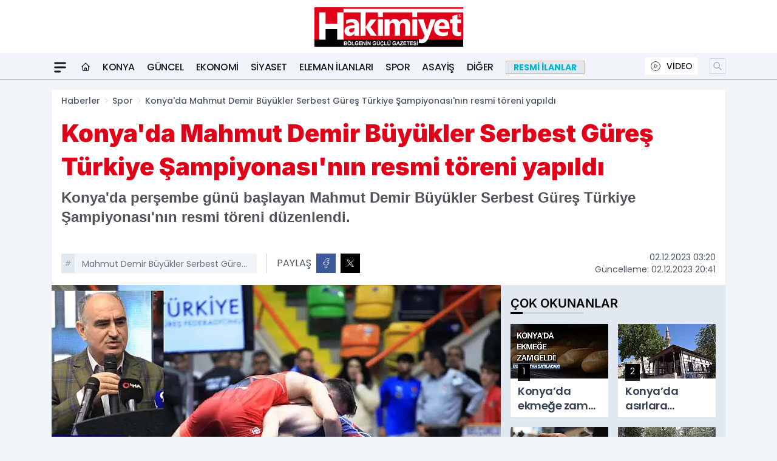

--- FILE ---
content_type: application/javascript
request_url: https://s.hakimiyet.com/themes/wind/js/swiper-bundle.min.js
body_size: 22561
content:
/**
 * Swiper 8.1.3
 * Most modern mobile touch slider and framework with hardware accelerated transitions
 * https://swiperjs.com
 *
 * Copyright 2014-2022 Vladimir Kharlampidi
 *
 * Released under the MIT License
 *
 * Released on: April 23, 2022
 */

!function(e,t){"object"==typeof exports&&"undefined"!=typeof module?module.exports=t():"function"==typeof define&&define.amd?define(t):(e="undefined"!=typeof globalThis?globalThis:e||self).Swiper=t()}(this,(function(){"use strict";function e(e){return null!==e&&"object"==typeof e&&"constructor"in e&&e.constructor===Object}function t(s,i){void 0===s&&(s={}),void 0===i&&(i={}),Object.keys(i).forEach((n=>{void 0===s[n]?s[n]=i[n]:e(i[n])&&e(s[n])&&Object.keys(i[n]).length>0&&t(s[n],i[n])}))}const s={body:{},addEventListener(){},removeEventListener(){},activeElement:{blur(){},nodeName:""},querySelector:()=>null,querySelectorAll:()=>[],getElementById:()=>null,createEvent:()=>({initEvent(){}}),createElement:()=>({children:[],childNodes:[],style:{},setAttribute(){},getElementsByTagName:()=>[]}),createElementNS:()=>({}),importNode:()=>null,location:{hash:"",host:"",hostname:"",href:"",origin:"",pathname:"",protocol:"",search:""}};function i(){const e="undefined"!=typeof document?document:{};return t(e,s),e}const n={document:s,navigator:{userAgent:""},location:{hash:"",host:"",hostname:"",href:"",origin:"",pathname:"",protocol:"",search:""},history:{replaceState(){},pushState(){},go(){},back(){}},CustomEvent:function(){return this},addEventListener(){},removeEventListener(){},getComputedStyle:()=>({getPropertyValue:()=>""}),Image(){},Date(){},screen:{},setTimeout(){},clearTimeout(){},matchMedia:()=>({}),requestAnimationFrame:e=>"undefined"==typeof setTimeout?(e(),null):setTimeout(e,0),cancelAnimationFrame(e){"undefined"!=typeof setTimeout&&clearTimeout(e)}};function a(){const e="undefined"!=typeof window?window:{};return t(e,n),e}class r extends Array{constructor(e){"number"==typeof e?super(e):(super(...e||[]),function(e){const t=e.__proto__;Object.defineProperty(e,"__proto__",{get:()=>t,set(e){t.__proto__=e}})}(this))}}function l(e){void 0===e&&(e=[]);const t=[];return e.forEach((e=>{Array.isArray(e)?t.push(...l(e)):t.push(e)})),t}function o(e,t){return Array.prototype.filter.call(e,t)}function d(e,t){const s=a(),n=i();let l=[];if(!t&&e instanceof r)return e;if(!e)return new r(l);if("string"==typeof e){const s=e.trim();if(s.indexOf("<")>=0&&s.indexOf(">")>=0){let e="div";0===s.indexOf("<li")&&(e="ul"),0===s.indexOf("<tr")&&(e="tbody"),0!==s.indexOf("<td")&&0!==s.indexOf("<th")||(e="tr"),0===s.indexOf("<tbody")&&(e="table"),0===s.indexOf("<option")&&(e="select");const t=n.createElement(e);t.innerHTML=s;for(let e=0;e<t.childNodes.length;e+=1)l.push(t.childNodes[e])}else l=function(e,t){if("string"!=typeof e)return[e];const s=[],i=t.querySelectorAll(e);for(let e=0;e<i.length;e+=1)s.push(i[e]);return s}(e.trim(),t||n)}else if(e.nodeType||e===s||e===n)l.push(e);else if(Array.isArray(e)){if(e instanceof r)return e;l=e}return new r(function(e){const t=[];for(let s=0;s<e.length;s+=1)-1===t.indexOf(e[s])&&t.push(e[s]);return t}(l))}d.fn=r.prototype;const c={addClass:function(){for(var e=arguments.length,t=new Array(e),s=0;s<e;s++)t[s]=arguments[s];const i=l(t.map((e=>e.split(" "))));return this.forEach((e=>{e.classList.add(...i)})),this},removeClass:function(){for(var e=arguments.length,t=new Array(e),s=0;s<e;s++)t[s]=arguments[s];const i=l(t.map((e=>e.split(" "))));return this.forEach((e=>{e.classList.remove(...i)})),this},hasClass:function(){for(var e=arguments.length,t=new Array(e),s=0;s<e;s++)t[s]=arguments[s];const i=l(t.map((e=>e.split(" "))));return o(this,(e=>i.filter((t=>e.classList.contains(t))).length>0)).length>0},toggleClass:function(){for(var e=arguments.length,t=new Array(e),s=0;s<e;s++)t[s]=arguments[s];const i=l(t.map((e=>e.split(" "))));this.forEach((e=>{i.forEach((t=>{e.classList.toggle(t)}))}))},attr:function(e,t){if(1===arguments.length&&"string"==typeof e)return this[0]?this[0].getAttribute(e):void 0;for(let s=0;s<this.length;s+=1)if(2===arguments.length)this[s].setAttribute(e,t);else for(const t in e)this[s][t]=e[t],this[s].setAttribute(t,e[t]);return this},removeAttr:function(e){for(let t=0;t<this.length;t+=1)this[t].removeAttribute(e);return this},transform:function(e){for(let t=0;t<this.length;t+=1)this[t].style.transform=e;return this},transition:function(e){for(let t=0;t<this.length;t+=1)this[t].style.transitionDuration="string"!=typeof e?`${e}ms`:e;return this},on:function(){for(var e=arguments.length,t=new Array(e),s=0;s<e;s++)t[s]=arguments[s];let[i,n,a,r]=t;function l(e){const t=e.target;if(!t)return;const s=e.target.dom7EventData||[];if(s.indexOf(e)<0&&s.unshift(e),d(t).is(n))a.apply(t,s);else{const e=d(t).parents();for(let t=0;t<e.length;t+=1)d(e[t]).is(n)&&a.apply(e[t],s)}}function o(e){const t=e&&e.target&&e.target.dom7EventData||[];t.indexOf(e)<0&&t.unshift(e),a.apply(this,t)}"function"==typeof t[1]&&([i,a,r]=t,n=void 0),r||(r=!1);const c=i.split(" ");let p;for(let e=0;e<this.length;e+=1){const t=this[e];if(n)for(p=0;p<c.length;p+=1){const e=c[p];t.dom7LiveListeners||(t.dom7LiveListeners={}),t.dom7LiveListeners[e]||(t.dom7LiveListeners[e]=[]),t.dom7LiveListeners[e].push({listener:a,proxyListener:l}),t.addEventListener(e,l,r)}else for(p=0;p<c.length;p+=1){const e=c[p];t.dom7Listeners||(t.dom7Listeners={}),t.dom7Listeners[e]||(t.dom7Listeners[e]=[]),t.dom7Listeners[e].push({listener:a,proxyListener:o}),t.addEventListener(e,o,r)}}return this},off:function(){for(var e=arguments.length,t=new Array(e),s=0;s<e;s++)t[s]=arguments[s];let[i,n,a,r]=t;"function"==typeof t[1]&&([i,a,r]=t,n=void 0),r||(r=!1);const l=i.split(" ");for(let e=0;e<l.length;e+=1){const t=l[e];for(let e=0;e<this.length;e+=1){const s=this[e];let i;if(!n&&s.dom7Listeners?i=s.dom7Listeners[t]:n&&s.dom7LiveListeners&&(i=s.dom7LiveListeners[t]),i&&i.length)for(let e=i.length-1;e>=0;e-=1){const n=i[e];a&&n.listener===a||a&&n.listener&&n.listener.dom7proxy&&n.listener.dom7proxy===a?(s.removeEventListener(t,n.proxyListener,r),i.splice(e,1)):a||(s.removeEventListener(t,n.proxyListener,r),i.splice(e,1))}}}return this},trigger:function(){const e=a();for(var t=arguments.length,s=new Array(t),i=0;i<t;i++)s[i]=arguments[i];const n=s[0].split(" "),r=s[1];for(let t=0;t<n.length;t+=1){const i=n[t];for(let t=0;t<this.length;t+=1){const n=this[t];if(e.CustomEvent){const t=new e.CustomEvent(i,{detail:r,bubbles:!0,cancelable:!0});n.dom7EventData=s.filter(((e,t)=>t>0)),n.dispatchEvent(t),n.dom7EventData=[],delete n.dom7EventData}}}return this},transitionEnd:function(e){const t=this;return e&&t.on("transitionend",(function s(i){i.target===this&&(e.call(this,i),t.off("transitionend",s))})),this},outerWidth:function(e){if(this.length>0){if(e){const e=this.styles();return this[0].offsetWidth+parseFloat(e.getPropertyValue("margin-right"))+parseFloat(e.getPropertyValue("margin-left"))}return this[0].offsetWidth}return null},outerHeight:function(e){if(this.length>0){if(e){const e=this.styles();return this[0].offsetHeight+parseFloat(e.getPropertyValue("margin-top"))+parseFloat(e.getPropertyValue("margin-bottom"))}return this[0].offsetHeight}return null},styles:function(){const e=a();return this[0]?e.getComputedStyle(this[0],null):{}},offset:function(){if(this.length>0){const e=a(),t=i(),s=this[0],n=s.getBoundingClientRect(),r=t.body,l=s.clientTop||r.clientTop||0,o=s.clientLeft||r.clientLeft||0,d=s===e?e.scrollY:s.scrollTop,c=s===e?e.scrollX:s.scrollLeft;return{top:n.top+d-l,left:n.left+c-o}}return null},css:function(e,t){const s=a();let i;if(1===arguments.length){if("string"!=typeof e){for(i=0;i<this.length;i+=1)for(const t in e)this[i].style[t]=e[t];return this}if(this[0])return s.getComputedStyle(this[0],null).getPropertyValue(e)}if(2===arguments.length&&"string"==typeof e){for(i=0;i<this.length;i+=1)this[i].style[e]=t;return this}return this},each:function(e){return e?(this.forEach(((t,s)=>{e.apply(t,[t,s])})),this):this},html:function(e){if(void 0===e)return this[0]?this[0].innerHTML:null;for(let t=0;t<this.length;t+=1)this[t].innerHTML=e;return this},text:function(e){if(void 0===e)return this[0]?this[0].textContent.trim():null;for(let t=0;t<this.length;t+=1)this[t].textContent=e;return this},is:function(e){const t=a(),s=i(),n=this[0];let l,o;if(!n||void 0===e)return!1;if("string"==typeof e){if(n.matches)return n.matches(e);if(n.webkitMatchesSelector)return n.webkitMatchesSelector(e);if(n.msMatchesSelector)return n.msMatchesSelector(e);for(l=d(e),o=0;o<l.length;o+=1)if(l[o]===n)return!0;return!1}if(e===s)return n===s;if(e===t)return n===t;if(e.nodeType||e instanceof r){for(l=e.nodeType?[e]:e,o=0;o<l.length;o+=1)if(l[o]===n)return!0;return!1}return!1},index:function(){let e,t=this[0];if(t){for(e=0;null!==(t=t.previousSibling);)1===t.nodeType&&(e+=1);return e}},eq:function(e){if(void 0===e)return this;const t=this.length;if(e>t-1)return d([]);if(e<0){const s=t+e;return d(s<0?[]:[this[s]])}return d([this[e]])},append:function(){let e;const t=i();for(let s=0;s<arguments.length;s+=1){e=s<0||arguments.length<=s?void 0:arguments[s];for(let s=0;s<this.length;s+=1)if("string"==typeof e){const i=t.createElement("div");for(i.innerHTML=e;i.firstChild;)this[s].appendChild(i.firstChild)}else if(e instanceof r)for(let t=0;t<e.length;t+=1)this[s].appendChild(e[t]);else this[s].appendChild(e)}return this},prepend:function(e){const t=i();let s,n;for(s=0;s<this.length;s+=1)if("string"==typeof e){const i=t.createElement("div");for(i.innerHTML=e,n=i.childNodes.length-1;n>=0;n-=1)this[s].insertBefore(i.childNodes[n],this[s].childNodes[0])}else if(e instanceof r)for(n=0;n<e.length;n+=1)this[s].insertBefore(e[n],this[s].childNodes[0]);else this[s].insertBefore(e,this[s].childNodes[0]);return this},next:function(e){return this.length>0?e?this[0].nextElementSibling&&d(this[0].nextElementSibling).is(e)?d([this[0].nextElementSibling]):d([]):this[0].nextElementSibling?d([this[0].nextElementSibling]):d([]):d([])},nextAll:function(e){const t=[];let s=this[0];if(!s)return d([]);for(;s.nextElementSibling;){const i=s.nextElementSibling;e?d(i).is(e)&&t.push(i):t.push(i),s=i}return d(t)},prev:function(e){if(this.length>0){const t=this[0];return e?t.previousElementSibling&&d(t.previousElementSibling).is(e)?d([t.previousElementSibling]):d([]):t.previousElementSibling?d([t.previousElementSibling]):d([])}return d([])},prevAll:function(e){const t=[];let s=this[0];if(!s)return d([]);for(;s.previousElementSibling;){const i=s.previousElementSibling;e?d(i).is(e)&&t.push(i):t.push(i),s=i}return d(t)},parent:function(e){const t=[];for(let s=0;s<this.length;s+=1)null!==this[s].parentNode&&(e?d(this[s].parentNode).is(e)&&t.push(this[s].parentNode):t.push(this[s].parentNode));return d(t)},parents:function(e){const t=[];for(let s=0;s<this.length;s+=1){let i=this[s].parentNode;for(;i;)e?d(i).is(e)&&t.push(i):t.push(i),i=i.parentNode}return d(t)},closest:function(e){let t=this;return void 0===e?d([]):(t.is(e)||(t=t.parents(e).eq(0)),t)},find:function(e){const t=[];for(let s=0;s<this.length;s+=1){const i=this[s].querySelectorAll(e);for(let e=0;e<i.length;e+=1)t.push(i[e])}return d(t)},children:function(e){const t=[];for(let s=0;s<this.length;s+=1){const i=this[s].children;for(let s=0;s<i.length;s+=1)e&&!d(i[s]).is(e)||t.push(i[s])}return d(t)},filter:function(e){return d(o(this,e))},remove:function(){for(let e=0;e<this.length;e+=1)this[e].parentNode&&this[e].parentNode.removeChild(this[e]);return this}};function p(e,t){return void 0===t&&(t=0),setTimeout(e,t)}function u(){return Date.now()}function h(e,t){void 0===t&&(t="x");const s=a();let i,n,r;const l=function(e){const t=a();let s;return t.getComputedStyle&&(s=t.getComputedStyle(e,null)),!s&&e.currentStyle&&(s=e.currentStyle),s||(s=e.style),s}(e);return s.WebKitCSSMatrix?(n=l.transform||l.webkitTransform,n.split(",").length>6&&(n=n.split(", ").map((e=>e.replace(",","."))).join(", ")),r=new s.WebKitCSSMatrix("none"===n?"":n)):(r=l.MozTransform||l.OTransform||l.MsTransform||l.msTransform||l.transform||l.getPropertyValue("transform").replace("translate(","matrix(1, 0, 0, 1,"),i=r.toString().split(",")),"x"===t&&(n=s.WebKitCSSMatrix?r.m41:16===i.length?parseFloat(i[12]):parseFloat(i[4])),"y"===t&&(n=s.WebKitCSSMatrix?r.m42:16===i.length?parseFloat(i[13]):parseFloat(i[5])),n||0}function f(e){return"object"==typeof e&&null!==e&&e.constructor&&"Object"===Object.prototype.toString.call(e).slice(8,-1)}function m(e){return"undefined"!=typeof window&&void 0!==window.HTMLElement?e instanceof HTMLElement:e&&(1===e.nodeType||11===e.nodeType)}function g(){const e=Object(arguments.length<=0?void 0:arguments[0]),t=["__proto__","constructor","prototype"];for(let s=1;s<arguments.length;s+=1){const i=s<0||arguments.length<=s?void 0:arguments[s];if(null!=i&&!m(i)){const s=Object.keys(Object(i)).filter((e=>t.indexOf(e)<0));for(let t=0,n=s.length;t<n;t+=1){const n=s[t],a=Object.getOwnPropertyDescriptor(i,n);void 0!==a&&a.enumerable&&(f(e[n])&&f(i[n])?i[n].__swiper__?e[n]=i[n]:g(e[n],i[n]):!f(e[n])&&f(i[n])?(e[n]={},i[n].__swiper__?e[n]=i[n]:g(e[n],i[n])):e[n]=i[n])}}}return e}function v(e,t,s){e.style.setProperty(t,s)}function w(e){let{swiper:t,targetPosition:s,side:i}=e;const n=a(),r=-t.translate;let l,o=null;const d=t.params.speed;t.wrapperEl.style.scrollSnapType="none",n.cancelAnimationFrame(t.cssModeFrameID);const c=s>r?"next":"prev",p=(e,t)=>"next"===c&&e>=t||"prev"===c&&e<=t,u=()=>{l=(new Date).getTime(),null===o&&(o=l);const e=Math.max(Math.min((l-o)/d,1),0),a=.5-Math.cos(e*Math.PI)/2;let c=r+a*(s-r);if(p(c,s)&&(c=s),t.wrapperEl.scrollTo({[i]:c}),p(c,s))return t.wrapperEl.style.overflow="hidden",t.wrapperEl.style.scrollSnapType="",setTimeout((()=>{t.wrapperEl.style.overflow="",t.wrapperEl.scrollTo({[i]:c})})),void n.cancelAnimationFrame(t.cssModeFrameID);t.cssModeFrameID=n.requestAnimationFrame(u)};u()}let b,C,y;function T(){return b||(b=function(){const e=a(),t=i();return{smoothScroll:t.documentElement&&"scrollBehavior"in t.documentElement.style,touch:!!("ontouchstart"in e||e.DocumentTouch&&t instanceof e.DocumentTouch),passiveListener:function(){let t=!1;try{const s=Object.defineProperty({},"passive",{get(){t=!0}});e.addEventListener("testPassiveListener",null,s)}catch(e){}return t}(),gestures:"ongesturestart"in e}}()),b}function S(e){return void 0===e&&(e={}),C||(C=function(e){let{userAgent:t}=void 0===e?{}:e;const s=T(),i=a(),n=i.navigator.platform,r=t||i.navigator.userAgent,l={ios:!1,android:!1},o=i.screen.width,d=i.screen.height,c=r.match(/(Android);?[\s\/]+([\d.]+)?/);let p=r.match(/(iPad).*OS\s([\d_]+)/);const u=r.match(/(iPod)(.*OS\s([\d_]+))?/),h=!p&&r.match(/(iPhone\sOS|iOS)\s([\d_]+)/),f="Win32"===n;let m="MacIntel"===n;return!p&&m&&s.touch&&["1024x1366","1366x1024","834x1194","1194x834","834x1112","1112x834","768x1024","1024x768","820x1180","1180x820","810x1080","1080x810"].indexOf(`${o}x${d}`)>=0&&(p=r.match(/(Version)\/([\d.]+)/),p||(p=[0,1,"13_0_0"]),m=!1),c&&!f&&(l.os="android",l.android=!0),(p||h||u)&&(l.os="ios",l.ios=!0),l}(e)),C}function E(){return y||(y=function(){const e=a();return{isSafari:function(){const t=e.navigator.userAgent.toLowerCase();return t.indexOf("safari")>=0&&t.indexOf("chrome")<0&&t.indexOf("android")<0}(),isWebView:/(iPhone|iPod|iPad).*AppleWebKit(?!.*Safari)/i.test(e.navigator.userAgent)}}()),y}Object.keys(c).forEach((e=>{Object.defineProperty(d.fn,e,{value:c[e],writable:!0})}));var x={on(e,t,s){const i=this;if("function"!=typeof t)return i;const n=s?"unshift":"push";return e.split(" ").forEach((e=>{i.eventsListeners[e]||(i.eventsListeners[e]=[]),i.eventsListeners[e][n](t)})),i},once(e,t,s){const i=this;if("function"!=typeof t)return i;function n(){i.off(e,n),n.__emitterProxy&&delete n.__emitterProxy;for(var s=arguments.length,a=new Array(s),r=0;r<s;r++)a[r]=arguments[r];t.apply(i,a)}return n.__emitterProxy=t,i.on(e,n,s)},onAny(e,t){const s=this;if("function"!=typeof e)return s;const i=t?"unshift":"push";return s.eventsAnyListeners.indexOf(e)<0&&s.eventsAnyListeners[i](e),s},offAny(e){const t=this;if(!t.eventsAnyListeners)return t;const s=t.eventsAnyListeners.indexOf(e);return s>=0&&t.eventsAnyListeners.splice(s,1),t},off(e,t){const s=this;return s.eventsListeners?(e.split(" ").forEach((e=>{void 0===t?s.eventsListeners[e]=[]:s.eventsListeners[e]&&s.eventsListeners[e].forEach(((i,n)=>{(i===t||i.__emitterProxy&&i.__emitterProxy===t)&&s.eventsListeners[e].splice(n,1)}))})),s):s},emit(){const e=this;if(!e.eventsListeners)return e;let t,s,i;for(var n=arguments.length,a=new Array(n),r=0;r<n;r++)a[r]=arguments[r];"string"==typeof a[0]||Array.isArray(a[0])?(t=a[0],s=a.slice(1,a.length),i=e):(t=a[0].events,s=a[0].data,i=a[0].context||e),s.unshift(i);return(Array.isArray(t)?t:t.split(" ")).forEach((t=>{e.eventsAnyListeners&&e.eventsAnyListeners.length&&e.eventsAnyListeners.forEach((e=>{e.apply(i,[t,...s])})),e.eventsListeners&&e.eventsListeners[t]&&e.eventsListeners[t].forEach((e=>{e.apply(i,s)}))})),e}};var M={updateSize:function(){const e=this;let t,s;const i=e.$el;t=void 0!==e.params.width&&null!==e.params.width?e.params.width:i[0].clientWidth,s=void 0!==e.params.height&&null!==e.params.height?e.params.height:i[0].clientHeight,0===t&&e.isHorizontal()||0===s&&e.isVertical()||(t=t-parseInt(i.css("padding-left")||0,10)-parseInt(i.css("padding-right")||0,10),s=s-parseInt(i.css("padding-top")||0,10)-parseInt(i.css("padding-bottom")||0,10),Number.isNaN(t)&&(t=0),Number.isNaN(s)&&(s=0),Object.assign(e,{width:t,height:s,size:e.isHorizontal()?t:s}))},updateSlides:function(){const e=this;function t(t){return e.isHorizontal()?t:{width:"height","margin-top":"margin-left","margin-bottom ":"margin-right","margin-left":"margin-top","margin-right":"margin-bottom","padding-left":"padding-top","padding-right":"padding-bottom",marginRight:"marginBottom"}[t]}function s(e,s){return parseFloat(e.getPropertyValue(t(s))||0)}const i=e.params,{$wrapperEl:n,size:a,rtlTranslate:r,wrongRTL:l}=e,o=e.virtual&&i.virtual.enabled,d=o?e.virtual.slides.length:e.slides.length,c=n.children(`.${e.params.slideClass}`),p=o?e.virtual.slides.length:c.length;let u=[];const h=[],f=[];let m=i.slidesOffsetBefore;"function"==typeof m&&(m=i.slidesOffsetBefore.call(e));let g=i.slidesOffsetAfter;"function"==typeof g&&(g=i.slidesOffsetAfter.call(e));const w=e.snapGrid.length,b=e.slidesGrid.length;let C=i.spaceBetween,y=-m,T=0,S=0;if(void 0===a)return;"string"==typeof C&&C.indexOf("%")>=0&&(C=parseFloat(C.replace("%",""))/100*a),e.virtualSize=-C,r?c.css({marginLeft:"",marginBottom:"",marginTop:""}):c.css({marginRight:"",marginBottom:"",marginTop:""}),i.centeredSlides&&i.cssMode&&(v(e.wrapperEl,"--swiper-centered-offset-before",""),v(e.wrapperEl,"--swiper-centered-offset-after",""));const E=i.grid&&i.grid.rows>1&&e.grid;let x;E&&e.grid.initSlides(p);const M="auto"===i.slidesPerView&&i.breakpoints&&Object.keys(i.breakpoints).filter((e=>void 0!==i.breakpoints[e].slidesPerView)).length>0;for(let n=0;n<p;n+=1){x=0;const r=c.eq(n);if(E&&e.grid.updateSlide(n,r,p,t),"none"!==r.css("display")){if("auto"===i.slidesPerView){M&&(c[n].style[t("width")]="");const a=getComputedStyle(r[0]),l=r[0].style.transform,o=r[0].style.webkitTransform;if(l&&(r[0].style.transform="none"),o&&(r[0].style.webkitTransform="none"),i.roundLengths)x=e.isHorizontal()?r.outerWidth(!0):r.outerHeight(!0);else{const e=s(a,"width"),t=s(a,"padding-left"),i=s(a,"padding-right"),n=s(a,"margin-left"),l=s(a,"margin-right"),o=a.getPropertyValue("box-sizing");if(o&&"border-box"===o)x=e+n+l;else{const{clientWidth:s,offsetWidth:a}=r[0];x=e+t+i+n+l+(a-s)}}l&&(r[0].style.transform=l),o&&(r[0].style.webkitTransform=o),i.roundLengths&&(x=Math.floor(x))}else x=(a-(i.slidesPerView-1)*C)/i.slidesPerView,i.roundLengths&&(x=Math.floor(x)),c[n]&&(c[n].style[t("width")]=`${x}px`);c[n]&&(c[n].swiperSlideSize=x),f.push(x),i.centeredSlides?(y=y+x/2+T/2+C,0===T&&0!==n&&(y=y-a/2-C),0===n&&(y=y-a/2-C),Math.abs(y)<.001&&(y=0),i.roundLengths&&(y=Math.floor(y)),S%i.slidesPerGroup==0&&u.push(y),h.push(y)):(i.roundLengths&&(y=Math.floor(y)),(S-Math.min(e.params.slidesPerGroupSkip,S))%e.params.slidesPerGroup==0&&u.push(y),h.push(y),y=y+x+C),e.virtualSize+=x+C,T=x,S+=1}}if(e.virtualSize=Math.max(e.virtualSize,a)+g,r&&l&&("slide"===i.effect||"coverflow"===i.effect)&&n.css({width:`${e.virtualSize+i.spaceBetween}px`}),i.setWrapperSize&&n.css({[t("width")]:`${e.virtualSize+i.spaceBetween}px`}),E&&e.grid.updateWrapperSize(x,u,t),!i.centeredSlides){const t=[];for(let s=0;s<u.length;s+=1){let n=u[s];i.roundLengths&&(n=Math.floor(n)),u[s]<=e.virtualSize-a&&t.push(n)}u=t,Math.floor(e.virtualSize-a)-Math.floor(u[u.length-1])>1&&u.push(e.virtualSize-a)}if(0===u.length&&(u=[0]),0!==i.spaceBetween){const s=e.isHorizontal()&&r?"marginLeft":t("marginRight");c.filter(((e,t)=>!i.cssMode||t!==c.length-1)).css({[s]:`${C}px`})}if(i.centeredSlides&&i.centeredSlidesBounds){let e=0;f.forEach((t=>{e+=t+(i.spaceBetween?i.spaceBetween:0)})),e-=i.spaceBetween;const t=e-a;u=u.map((e=>e<0?-m:e>t?t+g:e))}if(i.centerInsufficientSlides){let e=0;if(f.forEach((t=>{e+=t+(i.spaceBetween?i.spaceBetween:0)})),e-=i.spaceBetween,e<a){const t=(a-e)/2;u.forEach(((e,s)=>{u[s]=e-t})),h.forEach(((e,s)=>{h[s]=e+t}))}}if(Object.assign(e,{slides:c,snapGrid:u,slidesGrid:h,slidesSizesGrid:f}),i.centeredSlides&&i.cssMode&&!i.centeredSlidesBounds){v(e.wrapperEl,"--swiper-centered-offset-before",-u[0]+"px"),v(e.wrapperEl,"--swiper-centered-offset-after",e.size/2-f[f.length-1]/2+"px");const t=-e.snapGrid[0],s=-e.slidesGrid[0];e.snapGrid=e.snapGrid.map((e=>e+t)),e.slidesGrid=e.slidesGrid.map((e=>e+s))}if(p!==d&&e.emit("slidesLengthChange"),u.length!==w&&(e.params.watchOverflow&&e.checkOverflow(),e.emit("snapGridLengthChange")),h.length!==b&&e.emit("slidesGridLengthChange"),i.watchSlidesProgress&&e.updateSlidesOffset(),!(o||i.cssMode||"slide"!==i.effect&&"fade"!==i.effect)){const t=`${i.containerModifierClass}backface-hidden`,s=e.$el.hasClass(t);p<=i.maxBackfaceHiddenSlides?s||e.$el.addClass(t):s&&e.$el.removeClass(t)}},updateAutoHeight:function(e){const t=this,s=[],i=t.virtual&&t.params.virtual.enabled;let n,a=0;"number"==typeof e?t.setTransition(e):!0===e&&t.setTransition(t.params.speed);const r=e=>i?t.slides.filter((t=>parseInt(t.getAttribute("data-swiper-slide-index"),10)===e))[0]:t.slides.eq(e)[0];if("auto"!==t.params.slidesPerView&&t.params.slidesPerView>1)if(t.params.centeredSlides)t.visibleSlides.each((e=>{s.push(e)}));else for(n=0;n<Math.ceil(t.params.slidesPerView);n+=1){const e=t.activeIndex+n;if(e>t.slides.length&&!i)break;s.push(r(e))}else s.push(r(t.activeIndex));for(n=0;n<s.length;n+=1)if(void 0!==s[n]){const e=s[n].offsetHeight;a=e>a?e:a}(a||0===a)&&t.$wrapperEl.css("height",`${a}px`)},updateSlidesOffset:function(){const e=this,t=e.slides;for(let s=0;s<t.length;s+=1)t[s].swiperSlideOffset=e.isHorizontal()?t[s].offsetLeft:t[s].offsetTop},updateSlidesProgress:function(e){void 0===e&&(e=this&&this.translate||0);const t=this,s=t.params,{slides:i,rtlTranslate:n,snapGrid:a}=t;if(0===i.length)return;void 0===i[0].swiperSlideOffset&&t.updateSlidesOffset();let r=-e;n&&(r=e),i.removeClass(s.slideVisibleClass),t.visibleSlidesIndexes=[],t.visibleSlides=[];for(let e=0;e<i.length;e+=1){const l=i[e];let o=l.swiperSlideOffset;s.cssMode&&s.centeredSlides&&(o-=i[0].swiperSlideOffset);const d=(r+(s.centeredSlides?t.minTranslate():0)-o)/(l.swiperSlideSize+s.spaceBetween),c=(r-a[0]+(s.centeredSlides?t.minTranslate():0)-o)/(l.swiperSlideSize+s.spaceBetween),p=-(r-o),u=p+t.slidesSizesGrid[e];(p>=0&&p<t.size-1||u>1&&u<=t.size||p<=0&&u>=t.size)&&(t.visibleSlides.push(l),t.visibleSlidesIndexes.push(e),i.eq(e).addClass(s.slideVisibleClass)),l.progress=n?-d:d,l.originalProgress=n?-c:c}t.visibleSlides=d(t.visibleSlides)},updateProgress:function(e){const t=this;if(void 0===e){const s=t.rtlTranslate?-1:1;e=t&&t.translate&&t.translate*s||0}const s=t.params,i=t.maxTranslate()-t.minTranslate();let{progress:n,isBeginning:a,isEnd:r}=t;const l=a,o=r;0===i?(n=0,a=!0,r=!0):(n=(e-t.minTranslate())/i,a=n<=0,r=n>=1),Object.assign(t,{progress:n,isBeginning:a,isEnd:r}),(s.watchSlidesProgress||s.centeredSlides&&s.autoHeight)&&t.updateSlidesProgress(e),a&&!l&&t.emit("reachBeginning toEdge"),r&&!o&&t.emit("reachEnd toEdge"),(l&&!a||o&&!r)&&t.emit("fromEdge"),t.emit("progress",n)},updateSlidesClasses:function(){const e=this,{slides:t,params:s,$wrapperEl:i,activeIndex:n,realIndex:a}=e,r=e.virtual&&s.virtual.enabled;let l;t.removeClass(`${s.slideActiveClass} ${s.slideNextClass} ${s.slidePrevClass} ${s.slideDuplicateActiveClass} ${s.slideDuplicateNextClass} ${s.slideDuplicatePrevClass}`),l=r?e.$wrapperEl.find(`.${s.slideClass}[data-swiper-slide-index="${n}"]`):t.eq(n),l.addClass(s.slideActiveClass),s.loop&&(l.hasClass(s.slideDuplicateClass)?i.children(`.${s.slideClass}:not(.${s.slideDuplicateClass})[data-swiper-slide-index="${a}"]`).addClass(s.slideDuplicateActiveClass):i.children(`.${s.slideClass}.${s.slideDuplicateClass}[data-swiper-slide-index="${a}"]`).addClass(s.slideDuplicateActiveClass));let o=l.nextAll(`.${s.slideClass}`).eq(0).addClass(s.slideNextClass);s.loop&&0===o.length&&(o=t.eq(0),o.addClass(s.slideNextClass));let d=l.prevAll(`.${s.slideClass}`).eq(0).addClass(s.slidePrevClass);s.loop&&0===d.length&&(d=t.eq(-1),d.addClass(s.slidePrevClass)),s.loop&&(o.hasClass(s.slideDuplicateClass)?i.children(`.${s.slideClass}:not(.${s.slideDuplicateClass})[data-swiper-slide-index="${o.attr("data-swiper-slide-index")}"]`).addClass(s.slideDuplicateNextClass):i.children(`.${s.slideClass}.${s.slideDuplicateClass}[data-swiper-slide-index="${o.attr("data-swiper-slide-index")}"]`).addClass(s.slideDuplicateNextClass),d.hasClass(s.slideDuplicateClass)?i.children(`.${s.slideClass}:not(.${s.slideDuplicateClass})[data-swiper-slide-index="${d.attr("data-swiper-slide-index")}"]`).addClass(s.slideDuplicatePrevClass):i.children(`.${s.slideClass}.${s.slideDuplicateClass}[data-swiper-slide-index="${d.attr("data-swiper-slide-index")}"]`).addClass(s.slideDuplicatePrevClass)),e.emitSlidesClasses()},updateActiveIndex:function(e){const t=this,s=t.rtlTranslate?t.translate:-t.translate,{slidesGrid:i,snapGrid:n,params:a,activeIndex:r,realIndex:l,snapIndex:o}=t;let d,c=e;if(void 0===c){for(let e=0;e<i.length;e+=1)void 0!==i[e+1]?s>=i[e]&&s<i[e+1]-(i[e+1]-i[e])/2?c=e:s>=i[e]&&s<i[e+1]&&(c=e+1):s>=i[e]&&(c=e);a.normalizeSlideIndex&&(c<0||void 0===c)&&(c=0)}if(n.indexOf(s)>=0)d=n.indexOf(s);else{const e=Math.min(a.slidesPerGroupSkip,c);d=e+Math.floor((c-e)/a.slidesPerGroup)}if(d>=n.length&&(d=n.length-1),c===r)return void(d!==o&&(t.snapIndex=d,t.emit("snapIndexChange")));const p=parseInt(t.slides.eq(c).attr("data-swiper-slide-index")||c,10);Object.assign(t,{snapIndex:d,realIndex:p,previousIndex:r,activeIndex:c}),t.emit("activeIndexChange"),t.emit("snapIndexChange"),l!==p&&t.emit("realIndexChange"),(t.initialized||t.params.runCallbacksOnInit)&&t.emit("slideChange")},updateClickedSlide:function(e){const t=this,s=t.params,i=d(e).closest(`.${s.slideClass}`)[0];let n,a=!1;if(i)for(let e=0;e<t.slides.length;e+=1)if(t.slides[e]===i){a=!0,n=e;break}if(!i||!a)return t.clickedSlide=void 0,void(t.clickedIndex=void 0);t.clickedSlide=i,t.virtual&&t.params.virtual.enabled?t.clickedIndex=parseInt(d(i).attr("data-swiper-slide-index"),10):t.clickedIndex=n,s.slideToClickedSlide&&void 0!==t.clickedIndex&&t.clickedIndex!==t.activeIndex&&t.slideToClickedSlide()}};var $={getTranslate:function(e){void 0===e&&(e=this.isHorizontal()?"x":"y");const{params:t,rtlTranslate:s,translate:i,$wrapperEl:n}=this;if(t.virtualTranslate)return s?-i:i;if(t.cssMode)return i;let a=h(n[0],e);return s&&(a=-a),a||0},setTranslate:function(e,t){const s=this,{rtlTranslate:i,params:n,$wrapperEl:a,wrapperEl:r,progress:l}=s;let o,d=0,c=0;s.isHorizontal()?d=i?-e:e:c=e,n.roundLengths&&(d=Math.floor(d),c=Math.floor(c)),n.cssMode?r[s.isHorizontal()?"scrollLeft":"scrollTop"]=s.isHorizontal()?-d:-c:n.virtualTranslate||a.transform(`translate3d(${d}px, ${c}px, 0px)`),s.previousTranslate=s.translate,s.translate=s.isHorizontal()?d:c;const p=s.maxTranslate()-s.minTranslate();o=0===p?0:(e-s.minTranslate())/p,o!==l&&s.updateProgress(e),s.emit("setTranslate",s.translate,t)},minTranslate:function(){return-this.snapGrid[0]},maxTranslate:function(){return-this.snapGrid[this.snapGrid.length-1]},translateTo:function(e,t,s,i,n){void 0===e&&(e=0),void 0===t&&(t=this.params.speed),void 0===s&&(s=!0),void 0===i&&(i=!0);const a=this,{params:r,wrapperEl:l}=a;if(a.animating&&r.preventInteractionOnTransition)return!1;const o=a.minTranslate(),d=a.maxTranslate();let c;if(c=i&&e>o?o:i&&e<d?d:e,a.updateProgress(c),r.cssMode){const e=a.isHorizontal();if(0===t)l[e?"scrollLeft":"scrollTop"]=-c;else{if(!a.support.smoothScroll)return w({swiper:a,targetPosition:-c,side:e?"left":"top"}),!0;l.scrollTo({[e?"left":"top"]:-c,behavior:"smooth"})}return!0}return 0===t?(a.setTransition(0),a.setTranslate(c),s&&(a.emit("beforeTransitionStart",t,n),a.emit("transitionEnd"))):(a.setTransition(t),a.setTranslate(c),s&&(a.emit("beforeTransitionStart",t,n),a.emit("transitionStart")),a.animating||(a.animating=!0,a.onTranslateToWrapperTransitionEnd||(a.onTranslateToWrapperTransitionEnd=function(e){a&&!a.destroyed&&e.target===this&&(a.$wrapperEl[0].removeEventListener("transitionend",a.onTranslateToWrapperTransitionEnd),a.$wrapperEl[0].removeEventListener("webkitTransitionEnd",a.onTranslateToWrapperTransitionEnd),a.onTranslateToWrapperTransitionEnd=null,delete a.onTranslateToWrapperTransitionEnd,s&&a.emit("transitionEnd"))}),a.$wrapperEl[0].addEventListener("transitionend",a.onTranslateToWrapperTransitionEnd),a.$wrapperEl[0].addEventListener("webkitTransitionEnd",a.onTranslateToWrapperTransitionEnd))),!0}};function k(e){let{swiper:t,runCallbacks:s,direction:i,step:n}=e;const{activeIndex:a,previousIndex:r}=t;let l=i;if(l||(l=a>r?"next":a<r?"prev":"reset"),t.emit(`transition${n}`),s&&a!==r){if("reset"===l)return void t.emit(`slideResetTransition${n}`);t.emit(`slideChangeTransition${n}`),"next"===l?t.emit(`slideNextTransition${n}`):t.emit(`slidePrevTransition${n}`)}}var P={slideTo:function(e,t,s,i,n){if(void 0===e&&(e=0),void 0===t&&(t=this.params.speed),void 0===s&&(s=!0),"number"!=typeof e&&"string"!=typeof e)throw new Error(`The 'index' argument cannot have type other than 'number' or 'string'. [${typeof e}] given.`);if("string"==typeof e){const t=parseInt(e,10);if(!isFinite(t))throw new Error(`The passed-in 'index' (string) couldn't be converted to 'number'. [${e}] given.`);e=t}const a=this;let r=e;r<0&&(r=0);const{params:l,snapGrid:o,slidesGrid:d,previousIndex:c,activeIndex:p,rtlTranslate:u,wrapperEl:h,enabled:f}=a;if(a.animating&&l.preventInteractionOnTransition||!f&&!i&&!n)return!1;const m=Math.min(a.params.slidesPerGroupSkip,r);let g=m+Math.floor((r-m)/a.params.slidesPerGroup);g>=o.length&&(g=o.length-1),(p||l.initialSlide||0)===(c||0)&&s&&a.emit("beforeSlideChangeStart");const v=-o[g];if(a.updateProgress(v),l.normalizeSlideIndex)for(let e=0;e<d.length;e+=1){const t=-Math.floor(100*v),s=Math.floor(100*d[e]),i=Math.floor(100*d[e+1]);void 0!==d[e+1]?t>=s&&t<i-(i-s)/2?r=e:t>=s&&t<i&&(r=e+1):t>=s&&(r=e)}if(a.initialized&&r!==p){if(!a.allowSlideNext&&v<a.translate&&v<a.minTranslate())return!1;if(!a.allowSlidePrev&&v>a.translate&&v>a.maxTranslate()&&(p||0)!==r)return!1}let b;if(b=r>p?"next":r<p?"prev":"reset",u&&-v===a.translate||!u&&v===a.translate)return a.updateActiveIndex(r),l.autoHeight&&a.updateAutoHeight(),a.updateSlidesClasses(),"slide"!==l.effect&&a.setTranslate(v),"reset"!==b&&(a.transitionStart(s,b),a.transitionEnd(s,b)),!1;if(l.cssMode){const e=a.isHorizontal(),s=u?v:-v;if(0===t){const t=a.virtual&&a.params.virtual.enabled;t&&(a.wrapperEl.style.scrollSnapType="none",a._immediateVirtual=!0),h[e?"scrollLeft":"scrollTop"]=s,t&&requestAnimationFrame((()=>{a.wrapperEl.style.scrollSnapType="",a._swiperImmediateVirtual=!1}))}else{if(!a.support.smoothScroll)return w({swiper:a,targetPosition:s,side:e?"left":"top"}),!0;h.scrollTo({[e?"left":"top"]:s,behavior:"smooth"})}return!0}return a.setTransition(t),a.setTranslate(v),a.updateActiveIndex(r),a.updateSlidesClasses(),a.emit("beforeTransitionStart",t,i),a.transitionStart(s,b),0===t?a.transitionEnd(s,b):a.animating||(a.animating=!0,a.onSlideToWrapperTransitionEnd||(a.onSlideToWrapperTransitionEnd=function(e){a&&!a.destroyed&&e.target===this&&(a.$wrapperEl[0].removeEventListener("transitionend",a.onSlideToWrapperTransitionEnd),a.$wrapperEl[0].removeEventListener("webkitTransitionEnd",a.onSlideToWrapperTransitionEnd),a.onSlideToWrapperTransitionEnd=null,delete a.onSlideToWrapperTransitionEnd,a.transitionEnd(s,b))}),a.$wrapperEl[0].addEventListener("transitionend",a.onSlideToWrapperTransitionEnd),a.$wrapperEl[0].addEventListener("webkitTransitionEnd",a.onSlideToWrapperTransitionEnd)),!0},slideToLoop:function(e,t,s,i){void 0===e&&(e=0),void 0===t&&(t=this.params.speed),void 0===s&&(s=!0);const n=this;let a=e;return n.params.loop&&(a+=n.loopedSlides),n.slideTo(a,t,s,i)},slideNext:function(e,t,s){void 0===e&&(e=this.params.speed),void 0===t&&(t=!0);const i=this,{animating:n,enabled:a,params:r}=i;if(!a)return i;let l=r.slidesPerGroup;"auto"===r.slidesPerView&&1===r.slidesPerGroup&&r.slidesPerGroupAuto&&(l=Math.max(i.slidesPerViewDynamic("current",!0),1));const o=i.activeIndex<r.slidesPerGroupSkip?1:l;if(r.loop){if(n&&r.loopPreventsSlide)return!1;i.loopFix(),i._clientLeft=i.$wrapperEl[0].clientLeft}return r.rewind&&i.isEnd?i.slideTo(0,e,t,s):i.slideTo(i.activeIndex+o,e,t,s)},slidePrev:function(e,t,s){void 0===e&&(e=this.params.speed),void 0===t&&(t=!0);const i=this,{params:n,animating:a,snapGrid:r,slidesGrid:l,rtlTranslate:o,enabled:d}=i;if(!d)return i;if(n.loop){if(a&&n.loopPreventsSlide)return!1;i.loopFix(),i._clientLeft=i.$wrapperEl[0].clientLeft}function c(e){return e<0?-Math.floor(Math.abs(e)):Math.floor(e)}const p=c(o?i.translate:-i.translate),u=r.map((e=>c(e)));let h=r[u.indexOf(p)-1];if(void 0===h&&n.cssMode){let e;r.forEach(((t,s)=>{p>=t&&(e=s)})),void 0!==e&&(h=r[e>0?e-1:e])}let f=0;if(void 0!==h&&(f=l.indexOf(h),f<0&&(f=i.activeIndex-1),"auto"===n.slidesPerView&&1===n.slidesPerGroup&&n.slidesPerGroupAuto&&(f=f-i.slidesPerViewDynamic("previous",!0)+1,f=Math.max(f,0))),n.rewind&&i.isBeginning){const n=i.params.virtual&&i.params.virtual.enabled&&i.virtual?i.virtual.slides.length-1:i.slides.length-1;return i.slideTo(n,e,t,s)}return i.slideTo(f,e,t,s)},slideReset:function(e,t,s){return void 0===e&&(e=this.params.speed),void 0===t&&(t=!0),this.slideTo(this.activeIndex,e,t,s)},slideToClosest:function(e,t,s,i){void 0===e&&(e=this.params.speed),void 0===t&&(t=!0),void 0===i&&(i=.5);const n=this;let a=n.activeIndex;const r=Math.min(n.params.slidesPerGroupSkip,a),l=r+Math.floor((a-r)/n.params.slidesPerGroup),o=n.rtlTranslate?n.translate:-n.translate;if(o>=n.snapGrid[l]){const e=n.snapGrid[l];o-e>(n.snapGrid[l+1]-e)*i&&(a+=n.params.slidesPerGroup)}else{const e=n.snapGrid[l-1];o-e<=(n.snapGrid[l]-e)*i&&(a-=n.params.slidesPerGroup)}return a=Math.max(a,0),a=Math.min(a,n.slidesGrid.length-1),n.slideTo(a,e,t,s)},slideToClickedSlide:function(){const e=this,{params:t,$wrapperEl:s}=e,i="auto"===t.slidesPerView?e.slidesPerViewDynamic():t.slidesPerView;let n,a=e.clickedIndex;if(t.loop){if(e.animating)return;n=parseInt(d(e.clickedSlide).attr("data-swiper-slide-index"),10),t.centeredSlides?a<e.loopedSlides-i/2||a>e.slides.length-e.loopedSlides+i/2?(e.loopFix(),a=s.children(`.${t.slideClass}[data-swiper-slide-index="${n}"]:not(.${t.slideDuplicateClass})`).eq(0).index(),p((()=>{e.slideTo(a)}))):e.slideTo(a):a>e.slides.length-i?(e.loopFix(),a=s.children(`.${t.slideClass}[data-swiper-slide-index="${n}"]:not(.${t.slideDuplicateClass})`).eq(0).index(),p((()=>{e.slideTo(a)}))):e.slideTo(a)}else e.slideTo(a)}};var L={loopCreate:function(){const e=this,t=i(),{params:s,$wrapperEl:n}=e,a=n.children().length>0?d(n.children()[0].parentNode):n;a.children(`.${s.slideClass}.${s.slideDuplicateClass}`).remove();let r=a.children(`.${s.slideClass}`);if(s.loopFillGroupWithBlank){const e=s.slidesPerGroup-r.length%s.slidesPerGroup;if(e!==s.slidesPerGroup){for(let i=0;i<e;i+=1){const e=d(t.createElement("div")).addClass(`${s.slideClass} ${s.slideBlankClass}`);a.append(e)}r=a.children(`.${s.slideClass}`)}}"auto"!==s.slidesPerView||s.loopedSlides||(s.loopedSlides=r.length),e.loopedSlides=Math.ceil(parseFloat(s.loopedSlides||s.slidesPerView,10)),e.loopedSlides+=s.loopAdditionalSlides,e.loopedSlides>r.length&&(e.loopedSlides=r.length);const l=[],o=[];r.each(((t,s)=>{const i=d(t);s<e.loopedSlides&&o.push(t),s<r.length&&s>=r.length-e.loopedSlides&&l.push(t),i.attr("data-swiper-slide-index",s)}));for(let e=0;e<o.length;e+=1)a.append(d(o[e].cloneNode(!0)).addClass(s.slideDuplicateClass));for(let e=l.length-1;e>=0;e-=1)a.prepend(d(l[e].cloneNode(!0)).addClass(s.slideDuplicateClass))},loopFix:function(){const e=this;e.emit("beforeLoopFix");const{activeIndex:t,slides:s,loopedSlides:i,allowSlidePrev:n,allowSlideNext:a,snapGrid:r,rtlTranslate:l}=e;let o;e.allowSlidePrev=!0,e.allowSlideNext=!0;const d=-r[t]-e.getTranslate();if(t<i){o=s.length-3*i+t,o+=i;e.slideTo(o,0,!1,!0)&&0!==d&&e.setTranslate((l?-e.translate:e.translate)-d)}else if(t>=s.length-i){o=-s.length+t+i,o+=i;e.slideTo(o,0,!1,!0)&&0!==d&&e.setTranslate((l?-e.translate:e.translate)-d)}e.allowSlidePrev=n,e.allowSlideNext=a,e.emit("loopFix")},loopDestroy:function(){const{$wrapperEl:e,params:t,slides:s}=this;e.children(`.${t.slideClass}.${t.slideDuplicateClass},.${t.slideClass}.${t.slideBlankClass}`).remove(),s.removeAttr("data-swiper-slide-index")}};function O(e){const t=this,s=i(),n=a(),r=t.touchEventsData,{params:l,touches:o,enabled:c}=t;if(!c)return;if(t.animating&&l.preventInteractionOnTransition)return;!t.animating&&l.cssMode&&l.loop&&t.loopFix();let p=e;p.originalEvent&&(p=p.originalEvent);let h=d(p.target);if("wrapper"===l.touchEventsTarget&&!h.closest(t.wrapperEl).length)return;if(r.isTouchEvent="touchstart"===p.type,!r.isTouchEvent&&"which"in p&&3===p.which)return;if(!r.isTouchEvent&&"button"in p&&p.button>0)return;if(r.isTouched&&r.isMoved)return;!!l.noSwipingClass&&""!==l.noSwipingClass&&p.target&&p.target.shadowRoot&&e.path&&e.path[0]&&(h=d(e.path[0]));const f=l.noSwipingSelector?l.noSwipingSelector:`.${l.noSwipingClass}`,m=!(!p.target||!p.target.shadowRoot);if(l.noSwiping&&(m?function(e,t){return void 0===t&&(t=this),function t(s){return s&&s!==i()&&s!==a()?(s.assignedSlot&&(s=s.assignedSlot),s.closest(e)||t(s.getRootNode().host)):null}(t)}(f,p.target):h.closest(f)[0]))return void(t.allowClick=!0);if(l.swipeHandler&&!h.closest(l.swipeHandler)[0])return;o.currentX="touchstart"===p.type?p.targetTouches[0].pageX:p.pageX,o.currentY="touchstart"===p.type?p.targetTouches[0].pageY:p.pageY;const g=o.currentX,v=o.currentY,w=l.edgeSwipeDetection||l.iOSEdgeSwipeDetection,b=l.edgeSwipeThreshold||l.iOSEdgeSwipeThreshold;if(w&&(g<=b||g>=n.innerWidth-b)){if("prevent"!==w)return;e.preventDefault()}if(Object.assign(r,{isTouched:!0,isMoved:!1,allowTouchCallbacks:!0,isScrolling:void 0,startMoving:void 0}),o.startX=g,o.startY=v,r.touchStartTime=u(),t.allowClick=!0,t.updateSize(),t.swipeDirection=void 0,l.threshold>0&&(r.allowThresholdMove=!1),"touchstart"!==p.type){let e=!0;h.is(r.focusableElements)&&(e=!1,"SELECT"===h[0].nodeName&&(r.isTouched=!1)),s.activeElement&&d(s.activeElement).is(r.focusableElements)&&s.activeElement!==h[0]&&s.activeElement.blur();const i=e&&t.allowTouchMove&&l.touchStartPreventDefault;!l.touchStartForcePreventDefault&&!i||h[0].isContentEditable||p.preventDefault()}t.params.freeMode&&t.params.freeMode.enabled&&t.freeMode&&t.animating&&!l.cssMode&&t.freeMode.onTouchStart(),t.emit("touchStart",p)}function z(e){const t=i(),s=this,n=s.touchEventsData,{params:a,touches:r,rtlTranslate:l,enabled:o}=s;if(!o)return;let c=e;if(c.originalEvent&&(c=c.originalEvent),!n.isTouched)return void(n.startMoving&&n.isScrolling&&s.emit("touchMoveOpposite",c));if(n.isTouchEvent&&"touchmove"!==c.type)return;const p="touchmove"===c.type&&c.targetTouches&&(c.targetTouches[0]||c.changedTouches[0]),h="touchmove"===c.type?p.pageX:c.pageX,f="touchmove"===c.type?p.pageY:c.pageY;if(c.preventedByNestedSwiper)return r.startX=h,void(r.startY=f);if(!s.allowTouchMove)return d(c.target).is(n.focusableElements)||(s.allowClick=!1),void(n.isTouched&&(Object.assign(r,{startX:h,startY:f,currentX:h,currentY:f}),n.touchStartTime=u()));if(n.isTouchEvent&&a.touchReleaseOnEdges&&!a.loop)if(s.isVertical()){if(f<r.startY&&s.translate<=s.maxTranslate()||f>r.startY&&s.translate>=s.minTranslate())return n.isTouched=!1,void(n.isMoved=!1)}else if(h<r.startX&&s.translate<=s.maxTranslate()||h>r.startX&&s.translate>=s.minTranslate())return;if(n.isTouchEvent&&t.activeElement&&c.target===t.activeElement&&d(c.target).is(n.focusableElements))return n.isMoved=!0,void(s.allowClick=!1);if(n.allowTouchCallbacks&&s.emit("touchMove",c),c.targetTouches&&c.targetTouches.length>1)return;r.currentX=h,r.currentY=f;const m=r.currentX-r.startX,g=r.currentY-r.startY;if(s.params.threshold&&Math.sqrt(m**2+g**2)<s.params.threshold)return;if(void 0===n.isScrolling){let e;s.isHorizontal()&&r.currentY===r.startY||s.isVertical()&&r.currentX===r.startX?n.isScrolling=!1:m*m+g*g>=25&&(e=180*Math.atan2(Math.abs(g),Math.abs(m))/Math.PI,n.isScrolling=s.isHorizontal()?e>a.touchAngle:90-e>a.touchAngle)}if(n.isScrolling&&s.emit("touchMoveOpposite",c),void 0===n.startMoving&&(r.currentX===r.startX&&r.currentY===r.startY||(n.startMoving=!0)),n.isScrolling)return void(n.isTouched=!1);if(!n.startMoving)return;s.allowClick=!1,!a.cssMode&&c.cancelable&&c.preventDefault(),a.touchMoveStopPropagation&&!a.nested&&c.stopPropagation(),n.isMoved||(a.loop&&!a.cssMode&&s.loopFix(),n.startTranslate=s.getTranslate(),s.setTransition(0),s.animating&&s.$wrapperEl.trigger("webkitTransitionEnd transitionend"),n.allowMomentumBounce=!1,!a.grabCursor||!0!==s.allowSlideNext&&!0!==s.allowSlidePrev||s.setGrabCursor(!0),s.emit("sliderFirstMove",c)),s.emit("sliderMove",c),n.isMoved=!0;let v=s.isHorizontal()?m:g;r.diff=v,v*=a.touchRatio,l&&(v=-v),s.swipeDirection=v>0?"prev":"next",n.currentTranslate=v+n.startTranslate;let w=!0,b=a.resistanceRatio;if(a.touchReleaseOnEdges&&(b=0),v>0&&n.currentTranslate>s.minTranslate()?(w=!1,a.resistance&&(n.currentTranslate=s.minTranslate()-1+(-s.minTranslate()+n.startTranslate+v)**b)):v<0&&n.currentTranslate<s.maxTranslate()&&(w=!1,a.resistance&&(n.currentTranslate=s.maxTranslate()+1-(s.maxTranslate()-n.startTranslate-v)**b)),w&&(c.preventedByNestedSwiper=!0),!s.allowSlideNext&&"next"===s.swipeDirection&&n.currentTranslate<n.startTranslate&&(n.currentTranslate=n.startTranslate),!s.allowSlidePrev&&"prev"===s.swipeDirection&&n.currentTranslate>n.startTranslate&&(n.currentTranslate=n.startTranslate),s.allowSlidePrev||s.allowSlideNext||(n.currentTranslate=n.startTranslate),a.threshold>0){if(!(Math.abs(v)>a.threshold||n.allowThresholdMove))return void(n.currentTranslate=n.startTranslate);if(!n.allowThresholdMove)return n.allowThresholdMove=!0,r.startX=r.currentX,r.startY=r.currentY,n.currentTranslate=n.startTranslate,void(r.diff=s.isHorizontal()?r.currentX-r.startX:r.currentY-r.startY)}a.followFinger&&!a.cssMode&&((a.freeMode&&a.freeMode.enabled&&s.freeMode||a.watchSlidesProgress)&&(s.updateActiveIndex(),s.updateSlidesClasses()),s.params.freeMode&&a.freeMode.enabled&&s.freeMode&&s.freeMode.onTouchMove(),s.updateProgress(n.currentTranslate),s.setTranslate(n.currentTranslate))}function A(e){const t=this,s=t.touchEventsData,{params:i,touches:n,rtlTranslate:a,slidesGrid:r,enabled:l}=t;if(!l)return;let o=e;if(o.originalEvent&&(o=o.originalEvent),s.allowTouchCallbacks&&t.emit("touchEnd",o),s.allowTouchCallbacks=!1,!s.isTouched)return s.isMoved&&i.grabCursor&&t.setGrabCursor(!1),s.isMoved=!1,void(s.startMoving=!1);i.grabCursor&&s.isMoved&&s.isTouched&&(!0===t.allowSlideNext||!0===t.allowSlidePrev)&&t.setGrabCursor(!1);const d=u(),c=d-s.touchStartTime;if(t.allowClick){const e=o.path||o.composedPath&&o.composedPath();t.updateClickedSlide(e&&e[0]||o.target),t.emit("tap click",o),c<300&&d-s.lastClickTime<300&&t.emit("doubleTap doubleClick",o)}if(s.lastClickTime=u(),p((()=>{t.destroyed||(t.allowClick=!0)})),!s.isTouched||!s.isMoved||!t.swipeDirection||0===n.diff||s.currentTranslate===s.startTranslate)return s.isTouched=!1,s.isMoved=!1,void(s.startMoving=!1);let h;if(s.isTouched=!1,s.isMoved=!1,s.startMoving=!1,h=i.followFinger?a?t.translate:-t.translate:-s.currentTranslate,i.cssMode)return;if(t.params.freeMode&&i.freeMode.enabled)return void t.freeMode.onTouchEnd({currentPos:h});let f=0,m=t.slidesSizesGrid[0];for(let e=0;e<r.length;e+=e<i.slidesPerGroupSkip?1:i.slidesPerGroup){const t=e<i.slidesPerGroupSkip-1?1:i.slidesPerGroup;void 0!==r[e+t]?h>=r[e]&&h<r[e+t]&&(f=e,m=r[e+t]-r[e]):h>=r[e]&&(f=e,m=r[r.length-1]-r[r.length-2])}let g=null,v=null;i.rewind&&(t.isBeginning?v=t.params.virtual&&t.params.virtual.enabled&&t.virtual?t.virtual.slides.length-1:t.slides.length-1:t.isEnd&&(g=0));const w=(h-r[f])/m,b=f<i.slidesPerGroupSkip-1?1:i.slidesPerGroup;if(c>i.longSwipesMs){if(!i.longSwipes)return void t.slideTo(t.activeIndex);"next"===t.swipeDirection&&(w>=i.longSwipesRatio?t.slideTo(i.rewind&&t.isEnd?g:f+b):t.slideTo(f)),"prev"===t.swipeDirection&&(w>1-i.longSwipesRatio?t.slideTo(f+b):null!==v&&w<0&&Math.abs(w)>i.longSwipesRatio?t.slideTo(v):t.slideTo(f))}else{if(!i.shortSwipes)return void t.slideTo(t.activeIndex);t.navigation&&(o.target===t.navigation.nextEl||o.target===t.navigation.prevEl)?o.target===t.navigation.nextEl?t.slideTo(f+b):t.slideTo(f):("next"===t.swipeDirection&&t.slideTo(null!==g?g:f+b),"prev"===t.swipeDirection&&t.slideTo(null!==v?v:f))}}function I(){const e=this,{params:t,el:s}=e;if(s&&0===s.offsetWidth)return;t.breakpoints&&e.setBreakpoint();const{allowSlideNext:i,allowSlidePrev:n,snapGrid:a}=e;e.allowSlideNext=!0,e.allowSlidePrev=!0,e.updateSize(),e.updateSlides(),e.updateSlidesClasses(),("auto"===t.slidesPerView||t.slidesPerView>1)&&e.isEnd&&!e.isBeginning&&!e.params.centeredSlides?e.slideTo(e.slides.length-1,0,!1,!0):e.slideTo(e.activeIndex,0,!1,!0),e.autoplay&&e.autoplay.running&&e.autoplay.paused&&e.autoplay.run(),e.allowSlidePrev=n,e.allowSlideNext=i,e.params.watchOverflow&&a!==e.snapGrid&&e.checkOverflow()}function D(e){const t=this;t.enabled&&(t.allowClick||(t.params.preventClicks&&e.preventDefault(),t.params.preventClicksPropagation&&t.animating&&(e.stopPropagation(),e.stopImmediatePropagation())))}function G(){const e=this,{wrapperEl:t,rtlTranslate:s,enabled:i}=e;if(!i)return;let n;e.previousTranslate=e.translate,e.isHorizontal()?e.translate=-t.scrollLeft:e.translate=-t.scrollTop,0===e.translate&&(e.translate=0),e.updateActiveIndex(),e.updateSlidesClasses();const a=e.maxTranslate()-e.minTranslate();n=0===a?0:(e.translate-e.minTranslate())/a,n!==e.progress&&e.updateProgress(s?-e.translate:e.translate),e.emit("setTranslate",e.translate,!1)}let N=!1;function B(){}const _=(e,t)=>{const s=i(),{params:n,touchEvents:a,el:r,wrapperEl:l,device:o,support:d}=e,c=!!n.nested,p="on"===t?"addEventListener":"removeEventListener",u=t;if(d.touch){const t=!("touchstart"!==a.start||!d.passiveListener||!n.passiveListeners)&&{passive:!0,capture:!1};r[p](a.start,e.onTouchStart,t),r[p](a.move,e.onTouchMove,d.passiveListener?{passive:!1,capture:c}:c),r[p](a.end,e.onTouchEnd,t),a.cancel&&r[p](a.cancel,e.onTouchEnd,t)}else r[p](a.start,e.onTouchStart,!1),s[p](a.move,e.onTouchMove,c),s[p](a.end,e.onTouchEnd,!1);(n.preventClicks||n.preventClicksPropagation)&&r[p]("click",e.onClick,!0),n.cssMode&&l[p]("scroll",e.onScroll),n.updateOnWindowResize?e[u](o.ios||o.android?"resize orientationchange observerUpdate":"resize observerUpdate",I,!0):e[u]("observerUpdate",I,!0)};var H={attachEvents:function(){const e=this,t=i(),{params:s,support:n}=e;e.onTouchStart=O.bind(e),e.onTouchMove=z.bind(e),e.onTouchEnd=A.bind(e),s.cssMode&&(e.onScroll=G.bind(e)),e.onClick=D.bind(e),n.touch&&!N&&(t.addEventListener("touchstart",B),N=!0),_(e,"on")},detachEvents:function(){_(this,"off")}};const F=(e,t)=>e.grid&&t.grid&&t.grid.rows>1;var j={addClasses:function(){const e=this,{classNames:t,params:s,rtl:i,$el:n,device:a,support:r}=e,l=function(e,t){const s=[];return e.forEach((e=>{"object"==typeof e?Object.keys(e).forEach((i=>{e[i]&&s.push(t+i)})):"string"==typeof e&&s.push(t+e)})),s}(["initialized",s.direction,{"pointer-events":!r.touch},{"free-mode":e.params.freeMode&&s.freeMode.enabled},{autoheight:s.autoHeight},{rtl:i},{grid:s.grid&&s.grid.rows>1},{"grid-column":s.grid&&s.grid.rows>1&&"column"===s.grid.fill},{android:a.android},{ios:a.ios},{"css-mode":s.cssMode},{centered:s.cssMode&&s.centeredSlides}],s.containerModifierClass);t.push(...l),n.addClass([...t].join(" ")),e.emitContainerClasses()},removeClasses:function(){const{$el:e,classNames:t}=this;e.removeClass(t.join(" ")),this.emitContainerClasses()}};var V={init:!0,direction:"horizontal",touchEventsTarget:"wrapper",initialSlide:0,speed:300,cssMode:!1,updateOnWindowResize:!0,resizeObserver:!0,nested:!1,createElements:!1,enabled:!0,focusableElements:"input, select, option, textarea, button, video, label",width:null,height:null,preventInteractionOnTransition:!1,userAgent:null,url:null,edgeSwipeDetection:!1,edgeSwipeThreshold:20,autoHeight:!1,setWrapperSize:!1,virtualTranslate:!1,effect:"slide",breakpoints:void 0,breakpointsBase:"window",spaceBetween:0,slidesPerView:1,slidesPerGroup:1,slidesPerGroupSkip:0,slidesPerGroupAuto:!1,centeredSlides:!1,centeredSlidesBounds:!1,slidesOffsetBefore:0,slidesOffsetAfter:0,normalizeSlideIndex:!0,centerInsufficientSlides:!1,watchOverflow:!0,roundLengths:!1,touchRatio:1,touchAngle:45,simulateTouch:!0,shortSwipes:!0,longSwipes:!0,longSwipesRatio:.5,longSwipesMs:300,followFinger:!0,allowTouchMove:!0,threshold:0,touchMoveStopPropagation:!1,touchStartPreventDefault:!0,touchStartForcePreventDefault:!1,touchReleaseOnEdges:!1,uniqueNavElements:!0,resistance:!0,resistanceRatio:.85,watchSlidesProgress:!1,grabCursor:!1,preventClicks:!0,preventClicksPropagation:!0,slideToClickedSlide:!1,preloadImages:!0,updateOnImagesReady:!0,loop:!1,loopAdditionalSlides:0,loopedSlides:null,loopFillGroupWithBlank:!1,loopPreventsSlide:!0,rewind:!1,allowSlidePrev:!0,allowSlideNext:!0,swipeHandler:null,noSwiping:!0,noSwipingClass:"swiper-no-swiping",noSwipingSelector:null,passiveListeners:!0,maxBackfaceHiddenSlides:10,containerModifierClass:"swiper-",slideClass:"swiper-slide",slideBlankClass:"swiper-slide-invisible-blank",slideActiveClass:"swiper-slide-active",slideDuplicateActiveClass:"swiper-slide-duplicate-active",slideVisibleClass:"swiper-slide-visible",slideDuplicateClass:"swiper-slide-duplicate",slideNextClass:"swiper-slide-next",slideDuplicateNextClass:"swiper-slide-duplicate-next",slidePrevClass:"swiper-slide-prev",slideDuplicatePrevClass:"swiper-slide-duplicate-prev",wrapperClass:"swiper-wrapper",runCallbacksOnInit:!0,_emitClasses:!1};function W(e,t){return function(s){void 0===s&&(s={});const i=Object.keys(s)[0],n=s[i];"object"==typeof n&&null!==n?(["navigation","pagination","scrollbar"].indexOf(i)>=0&&!0===e[i]&&(e[i]={auto:!0}),i in e&&"enabled"in n?(!0===e[i]&&(e[i]={enabled:!0}),"object"!=typeof e[i]||"enabled"in e[i]||(e[i].enabled=!0),e[i]||(e[i]={enabled:!1}),g(t,s)):g(t,s)):g(t,s)}}const q={eventsEmitter:x,update:M,translate:$,transition:{setTransition:function(e,t){const s=this;s.params.cssMode||s.$wrapperEl.transition(e),s.emit("setTransition",e,t)},transitionStart:function(e,t){void 0===e&&(e=!0);const s=this,{params:i}=s;i.cssMode||(i.autoHeight&&s.updateAutoHeight(),k({swiper:s,runCallbacks:e,direction:t,step:"Start"}))},transitionEnd:function(e,t){void 0===e&&(e=!0);const s=this,{params:i}=s;s.animating=!1,i.cssMode||(s.setTransition(0),k({swiper:s,runCallbacks:e,direction:t,step:"End"}))}},slide:P,loop:L,grabCursor:{setGrabCursor:function(e){const t=this;if(t.support.touch||!t.params.simulateTouch||t.params.watchOverflow&&t.isLocked||t.params.cssMode)return;const s="container"===t.params.touchEventsTarget?t.el:t.wrapperEl;s.style.cursor="move",s.style.cursor=e?"grabbing":"grab"},unsetGrabCursor:function(){const e=this;e.support.touch||e.params.watchOverflow&&e.isLocked||e.params.cssMode||(e["container"===e.params.touchEventsTarget?"el":"wrapperEl"].style.cursor="")}},events:H,breakpoints:{setBreakpoint:function(){const e=this,{activeIndex:t,initialized:s,loopedSlides:i=0,params:n,$el:a}=e,r=n.breakpoints;if(!r||r&&0===Object.keys(r).length)return;const l=e.getBreakpoint(r,e.params.breakpointsBase,e.el);if(!l||e.currentBreakpoint===l)return;const o=(l in r?r[l]:void 0)||e.originalParams,d=F(e,n),c=F(e,o),p=n.enabled;d&&!c?(a.removeClass(`${n.containerModifierClass}grid ${n.containerModifierClass}grid-column`),e.emitContainerClasses()):!d&&c&&(a.addClass(`${n.containerModifierClass}grid`),(o.grid.fill&&"column"===o.grid.fill||!o.grid.fill&&"column"===n.grid.fill)&&a.addClass(`${n.containerModifierClass}grid-column`),e.emitContainerClasses());const u=o.direction&&o.direction!==n.direction,h=n.loop&&(o.slidesPerView!==n.slidesPerView||u);u&&s&&e.changeDirection(),g(e.params,o);const f=e.params.enabled;Object.assign(e,{allowTouchMove:e.params.allowTouchMove,allowSlideNext:e.params.allowSlideNext,allowSlidePrev:e.params.allowSlidePrev}),p&&!f?e.disable():!p&&f&&e.enable(),e.currentBreakpoint=l,e.emit("_beforeBreakpoint",o),h&&s&&(e.loopDestroy(),e.loopCreate(),e.updateSlides(),e.slideTo(t-i+e.loopedSlides,0,!1)),e.emit("breakpoint",o)},getBreakpoint:function(e,t,s){if(void 0===t&&(t="window"),!e||"container"===t&&!s)return;let i=!1;const n=a(),r="window"===t?n.innerHeight:s.clientHeight,l=Object.keys(e).map((e=>{if("string"==typeof e&&0===e.indexOf("@")){const t=parseFloat(e.substr(1));return{value:r*t,point:e}}return{value:e,point:e}}));l.sort(((e,t)=>parseInt(e.value,10)-parseInt(t.value,10)));for(let e=0;e<l.length;e+=1){const{point:a,value:r}=l[e];"window"===t?n.matchMedia(`(min-width: ${r}px)`).matches&&(i=a):r<=s.clientWidth&&(i=a)}return i||"max"}},checkOverflow:{checkOverflow:function(){const e=this,{isLocked:t,params:s}=e,{slidesOffsetBefore:i}=s;if(i){const t=e.slides.length-1,s=e.slidesGrid[t]+e.slidesSizesGrid[t]+2*i;e.isLocked=e.size>s}else e.isLocked=1===e.snapGrid.length;!0===s.allowSlideNext&&(e.allowSlideNext=!e.isLocked),!0===s.allowSlidePrev&&(e.allowSlidePrev=!e.isLocked),t&&t!==e.isLocked&&(e.isEnd=!1),t!==e.isLocked&&e.emit(e.isLocked?"lock":"unlock")}},classes:j,images:{loadImage:function(e,t,s,i,n,r){const l=a();let o;function c(){r&&r()}d(e).parent("picture")[0]||e.complete&&n?c():t?(o=new l.Image,o.onload=c,o.onerror=c,i&&(o.sizes=i),s&&(o.srcset=s),t&&(o.src=t)):c()},preloadImages:function(){const e=this;function t(){null!=e&&e&&!e.destroyed&&(void 0!==e.imagesLoaded&&(e.imagesLoaded+=1),e.imagesLoaded===e.imagesToLoad.length&&(e.params.updateOnImagesReady&&e.update(),e.emit("imagesReady")))}e.imagesToLoad=e.$el.find("img");for(let s=0;s<e.imagesToLoad.length;s+=1){const i=e.imagesToLoad[s];e.loadImage(i,i.currentSrc||i.getAttribute("src"),i.srcset||i.getAttribute("srcset"),i.sizes||i.getAttribute("sizes"),!0,t)}}}},R={};class X{constructor(){let e,t;for(var s=arguments.length,i=new Array(s),n=0;n<s;n++)i[n]=arguments[n];if(1===i.length&&i[0].constructor&&"Object"===Object.prototype.toString.call(i[0]).slice(8,-1)?t=i[0]:[e,t]=i,t||(t={}),t=g({},t),e&&!t.el&&(t.el=e),t.el&&d(t.el).length>1){const e=[];return d(t.el).each((s=>{const i=g({},t,{el:s});e.push(new X(i))})),e}const a=this;a.__swiper__=!0,a.support=T(),a.device=S({userAgent:t.userAgent}),a.browser=E(),a.eventsListeners={},a.eventsAnyListeners=[],a.modules=[...a.__modules__],t.modules&&Array.isArray(t.modules)&&a.modules.push(...t.modules);const r={};a.modules.forEach((e=>{e({swiper:a,extendParams:W(t,r),on:a.on.bind(a),once:a.once.bind(a),off:a.off.bind(a),emit:a.emit.bind(a)})}));const l=g({},V,r);return a.params=g({},l,R,t),a.originalParams=g({},a.params),a.passedParams=g({},t),a.params&&a.params.on&&Object.keys(a.params.on).forEach((e=>{a.on(e,a.params.on[e])})),a.params&&a.params.onAny&&a.onAny(a.params.onAny),a.$=d,Object.assign(a,{enabled:a.params.enabled,el:e,classNames:[],slides:d(),slidesGrid:[],snapGrid:[],slidesSizesGrid:[],isHorizontal:()=>"horizontal"===a.params.direction,isVertical:()=>"vertical"===a.params.direction,activeIndex:0,realIndex:0,isBeginning:!0,isEnd:!1,translate:0,previousTranslate:0,progress:0,velocity:0,animating:!1,allowSlideNext:a.params.allowSlideNext,allowSlidePrev:a.params.allowSlidePrev,touchEvents:function(){const e=["touchstart","touchmove","touchend","touchcancel"],t=["pointerdown","pointermove","pointerup"];return a.touchEventsTouch={start:e[0],move:e[1],end:e[2],cancel:e[3]},a.touchEventsDesktop={start:t[0],move:t[1],end:t[2]},a.support.touch||!a.params.simulateTouch?a.touchEventsTouch:a.touchEventsDesktop}(),touchEventsData:{isTouched:void 0,isMoved:void 0,allowTouchCallbacks:void 0,touchStartTime:void 0,isScrolling:void 0,currentTranslate:void 0,startTranslate:void 0,allowThresholdMove:void 0,focusableElements:a.params.focusableElements,lastClickTime:u(),clickTimeout:void 0,velocities:[],allowMomentumBounce:void 0,isTouchEvent:void 0,startMoving:void 0},allowClick:!0,allowTouchMove:a.params.allowTouchMove,touches:{startX:0,startY:0,currentX:0,currentY:0,diff:0},imagesToLoad:[],imagesLoaded:0}),a.emit("_swiper"),a.params.init&&a.init(),a}enable(){const e=this;e.enabled||(e.enabled=!0,e.params.grabCursor&&e.setGrabCursor(),e.emit("enable"))}disable(){const e=this;e.enabled&&(e.enabled=!1,e.params.grabCursor&&e.unsetGrabCursor(),e.emit("disable"))}setProgress(e,t){const s=this;e=Math.min(Math.max(e,0),1);const i=s.minTranslate(),n=(s.maxTranslate()-i)*e+i;s.translateTo(n,void 0===t?0:t),s.updateActiveIndex(),s.updateSlidesClasses()}emitContainerClasses(){const e=this;if(!e.params._emitClasses||!e.el)return;const t=e.el.className.split(" ").filter((t=>0===t.indexOf("swiper")||0===t.indexOf(e.params.containerModifierClass)));e.emit("_containerClasses",t.join(" "))}getSlideClasses(e){const t=this;return e.className.split(" ").filter((e=>0===e.indexOf("swiper-slide")||0===e.indexOf(t.params.slideClass))).join(" ")}emitSlidesClasses(){const e=this;if(!e.params._emitClasses||!e.el)return;const t=[];e.slides.each((s=>{const i=e.getSlideClasses(s);t.push({slideEl:s,classNames:i}),e.emit("_slideClass",s,i)})),e.emit("_slideClasses",t)}slidesPerViewDynamic(e,t){void 0===e&&(e="current"),void 0===t&&(t=!1);const{params:s,slides:i,slidesGrid:n,slidesSizesGrid:a,size:r,activeIndex:l}=this;let o=1;if(s.centeredSlides){let e,t=i[l].swiperSlideSize;for(let s=l+1;s<i.length;s+=1)i[s]&&!e&&(t+=i[s].swiperSlideSize,o+=1,t>r&&(e=!0));for(let s=l-1;s>=0;s-=1)i[s]&&!e&&(t+=i[s].swiperSlideSize,o+=1,t>r&&(e=!0))}else if("current"===e)for(let e=l+1;e<i.length;e+=1){(t?n[e]+a[e]-n[l]<r:n[e]-n[l]<r)&&(o+=1)}else for(let e=l-1;e>=0;e-=1){n[l]-n[e]<r&&(o+=1)}return o}update(){const e=this;if(!e||e.destroyed)return;const{snapGrid:t,params:s}=e;function i(){const t=e.rtlTranslate?-1*e.translate:e.translate,s=Math.min(Math.max(t,e.maxTranslate()),e.minTranslate());e.setTranslate(s),e.updateActiveIndex(),e.updateSlidesClasses()}let n;s.breakpoints&&e.setBreakpoint(),e.updateSize(),e.updateSlides(),e.updateProgress(),e.updateSlidesClasses(),e.params.freeMode&&e.params.freeMode.enabled?(i(),e.params.autoHeight&&e.updateAutoHeight()):(n=("auto"===e.params.slidesPerView||e.params.slidesPerView>1)&&e.isEnd&&!e.params.centeredSlides?e.slideTo(e.slides.length-1,0,!1,!0):e.slideTo(e.activeIndex,0,!1,!0),n||i()),s.watchOverflow&&t!==e.snapGrid&&e.checkOverflow(),e.emit("update")}changeDirection(e,t){void 0===t&&(t=!0);const s=this,i=s.params.direction;return e||(e="horizontal"===i?"vertical":"horizontal"),e===i||"horizontal"!==e&&"vertical"!==e||(s.$el.removeClass(`${s.params.containerModifierClass}${i}`).addClass(`${s.params.containerModifierClass}${e}`),s.emitContainerClasses(),s.params.direction=e,s.slides.each((t=>{"vertical"===e?t.style.width="":t.style.height=""})),s.emit("changeDirection"),t&&s.update()),s}mount(e){const t=this;if(t.mounted)return!0;const s=d(e||t.params.el);if(!(e=s[0]))return!1;e.swiper=t;const n=()=>`.${(t.params.wrapperClass||"").trim().split(" ").join(".")}`;let a=(()=>{if(e&&e.shadowRoot&&e.shadowRoot.querySelector){const t=d(e.shadowRoot.querySelector(n()));return t.children=e=>s.children(e),t}return s.children(n())})();if(0===a.length&&t.params.createElements){const e=i().createElement("div");a=d(e),e.className=t.params.wrapperClass,s.append(e),s.children(`.${t.params.slideClass}`).each((e=>{a.append(e)}))}return Object.assign(t,{$el:s,el:e,$wrapperEl:a,wrapperEl:a[0],mounted:!0,rtl:"rtl"===e.dir.toLowerCase()||"rtl"===s.css("direction"),rtlTranslate:"horizontal"===t.params.direction&&("rtl"===e.dir.toLowerCase()||"rtl"===s.css("direction")),wrongRTL:"-webkit-box"===a.css("display")}),!0}init(e){const t=this;if(t.initialized)return t;return!1===t.mount(e)||(t.emit("beforeInit"),t.params.breakpoints&&t.setBreakpoint(),t.addClasses(),t.params.loop&&t.loopCreate(),t.updateSize(),t.updateSlides(),t.params.watchOverflow&&t.checkOverflow(),t.params.grabCursor&&t.enabled&&t.setGrabCursor(),t.params.preloadImages&&t.preloadImages(),t.params.loop?t.slideTo(t.params.initialSlide+t.loopedSlides,0,t.params.runCallbacksOnInit,!1,!0):t.slideTo(t.params.initialSlide,0,t.params.runCallbacksOnInit,!1,!0),t.attachEvents(),t.initialized=!0,t.emit("init"),t.emit("afterInit")),t}destroy(e,t){void 0===e&&(e=!0),void 0===t&&(t=!0);const s=this,{params:i,$el:n,$wrapperEl:a,slides:r}=s;return void 0===s.params||s.destroyed||(s.emit("beforeDestroy"),s.initialized=!1,s.detachEvents(),i.loop&&s.loopDestroy(),t&&(s.removeClasses(),n.removeAttr("style"),a.removeAttr("style"),r&&r.length&&r.removeClass([i.slideVisibleClass,i.slideActiveClass,i.slideNextClass,i.slidePrevClass].join(" ")).removeAttr("style").removeAttr("data-swiper-slide-index")),s.emit("destroy"),Object.keys(s.eventsListeners).forEach((e=>{s.off(e)})),!1!==e&&(s.$el[0].swiper=null,function(e){const t=e;Object.keys(t).forEach((e=>{try{t[e]=null}catch(e){}try{delete t[e]}catch(e){}}))}(s)),s.destroyed=!0),null}static extendDefaults(e){g(R,e)}static get extendedDefaults(){return R}static get defaults(){return V}static installModule(e){X.prototype.__modules__||(X.prototype.__modules__=[]);const t=X.prototype.__modules__;"function"==typeof e&&t.indexOf(e)<0&&t.push(e)}static use(e){return Array.isArray(e)?(e.forEach((e=>X.installModule(e))),X):(X.installModule(e),X)}}function Y(e,t,s,n){const a=i();return e.params.createElements&&Object.keys(n).forEach((i=>{if(!s[i]&&!0===s.auto){let r=e.$el.children(`.${n[i]}`)[0];r||(r=a.createElement("div"),r.className=n[i],e.$el.append(r)),s[i]=r,t[i]=r}})),s}function U(e){return void 0===e&&(e=""),`.${e.trim().replace(/([\.:!\/])/g,"\\$1").replace(/ /g,".")}`}function K(e,t){return e.transformEl?t.find(e.transformEl).css({"backface-visibility":"hidden","-webkit-backface-visibility":"hidden"}):t}Object.keys(q).forEach((e=>{Object.keys(q[e]).forEach((t=>{X.prototype[t]=q[e][t]}))})),X.use([function(e){let{swiper:t,on:s,emit:i}=e;const n=a();let r=null,l=null;const o=()=>{t&&!t.destroyed&&t.initialized&&(i("beforeResize"),i("resize"))},d=()=>{t&&!t.destroyed&&t.initialized&&i("orientationchange")};s("init",(()=>{t.params.resizeObserver&&void 0!==n.ResizeObserver?t&&!t.destroyed&&t.initialized&&(r=new ResizeObserver((e=>{l=n.requestAnimationFrame((()=>{const{width:s,height:i}=t;let n=s,a=i;e.forEach((e=>{let{contentBoxSize:s,contentRect:i,target:r}=e;r&&r!==t.el||(n=i?i.width:(s[0]||s).inlineSize,a=i?i.height:(s[0]||s).blockSize)})),n===s&&a===i||o()}))})),r.observe(t.el)):(n.addEventListener("resize",o),n.addEventListener("orientationchange",d))})),s("destroy",(()=>{l&&n.cancelAnimationFrame(l),r&&r.unobserve&&t.el&&(r.unobserve(t.el),r=null),n.removeEventListener("resize",o),n.removeEventListener("orientationchange",d)}))},function(e){let{swiper:t,extendParams:s,on:i,emit:n}=e;const r=[],l=a(),o=function(e,t){void 0===t&&(t={});const s=new(l.MutationObserver||l.WebkitMutationObserver)((e=>{if(1===e.length)return void n("observerUpdate",e[0]);const t=function(){n("observerUpdate",e[0])};l.requestAnimationFrame?l.requestAnimationFrame(t):l.setTimeout(t,0)}));s.observe(e,{attributes:void 0===t.attributes||t.attributes,childList:void 0===t.childList||t.childList,characterData:void 0===t.characterData||t.characterData}),r.push(s)};s({observer:!1,observeParents:!1,observeSlideChildren:!1}),i("init",(()=>{if(t.params.observer){if(t.params.observeParents){const e=t.$el.parents();for(let t=0;t<e.length;t+=1)o(e[t])}o(t.$el[0],{childList:t.params.observeSlideChildren}),o(t.$wrapperEl[0],{attributes:!1})}})),i("destroy",(()=>{r.forEach((e=>{e.disconnect()})),r.splice(0,r.length)}))}]);const J=[function(e){let{swiper:t,extendParams:s,on:i,emit:n}=e;function a(e){let s;return e&&(s=d(e),t.params.uniqueNavElements&&"string"==typeof e&&s.length>1&&1===t.$el.find(e).length&&(s=t.$el.find(e))),s}function r(e,s){const i=t.params.navigation;e&&e.length>0&&(e[s?"addClass":"removeClass"](i.disabledClass),e[0]&&"BUTTON"===e[0].tagName&&(e[0].disabled=s),t.params.watchOverflow&&t.enabled&&e[t.isLocked?"addClass":"removeClass"](i.lockClass))}function l(){if(t.params.loop)return;const{$nextEl:e,$prevEl:s}=t.navigation;r(s,t.isBeginning&&!t.params.rewind),r(e,t.isEnd&&!t.params.rewind)}function o(e){e.preventDefault(),(!t.isBeginning||t.params.loop||t.params.rewind)&&t.slidePrev()}function c(e){e.preventDefault(),(!t.isEnd||t.params.loop||t.params.rewind)&&t.slideNext()}function p(){const e=t.params.navigation;if(t.params.navigation=Y(t,t.originalParams.navigation,t.params.navigation,{nextEl:"swiper-button-next",prevEl:"swiper-button-prev"}),!e.nextEl&&!e.prevEl)return;const s=a(e.nextEl),i=a(e.prevEl);s&&s.length>0&&s.on("click",c),i&&i.length>0&&i.on("click",o),Object.assign(t.navigation,{$nextEl:s,nextEl:s&&s[0],$prevEl:i,prevEl:i&&i[0]}),t.enabled||(s&&s.addClass(e.lockClass),i&&i.addClass(e.lockClass))}function u(){const{$nextEl:e,$prevEl:s}=t.navigation;e&&e.length&&(e.off("click",c),e.removeClass(t.params.navigation.disabledClass)),s&&s.length&&(s.off("click",o),s.removeClass(t.params.navigation.disabledClass))}s({navigation:{nextEl:null,prevEl:null,hideOnClick:!1,disabledClass:"swiper-button-disabled",hiddenClass:"swiper-button-hidden",lockClass:"swiper-button-lock"}}),t.navigation={nextEl:null,$nextEl:null,prevEl:null,$prevEl:null},i("init",(()=>{p(),l()})),i("toEdge fromEdge lock unlock",(()=>{l()})),i("destroy",(()=>{u()})),i("enable disable",(()=>{const{$nextEl:e,$prevEl:s}=t.navigation;e&&e[t.enabled?"removeClass":"addClass"](t.params.navigation.lockClass),s&&s[t.enabled?"removeClass":"addClass"](t.params.navigation.lockClass)})),i("click",((e,s)=>{const{$nextEl:i,$prevEl:a}=t.navigation,r=s.target;if(t.params.navigation.hideOnClick&&!d(r).is(a)&&!d(r).is(i)){if(t.pagination&&t.params.pagination&&t.params.pagination.clickable&&(t.pagination.el===r||t.pagination.el.contains(r)))return;let e;i?e=i.hasClass(t.params.navigation.hiddenClass):a&&(e=a.hasClass(t.params.navigation.hiddenClass)),n(!0===e?"navigationShow":"navigationHide"),i&&i.toggleClass(t.params.navigation.hiddenClass),a&&a.toggleClass(t.params.navigation.hiddenClass)}})),Object.assign(t.navigation,{update:l,init:p,destroy:u})},function(e){let{swiper:t,extendParams:s,on:i,emit:n}=e;const a="swiper-pagination";let r;s({pagination:{el:null,bulletElement:"span",clickable:!1,hideOnClick:!1,renderBullet:null,renderProgressbar:null,renderFraction:null,renderCustom:null,progressbarOpposite:!1,type:"bullets",dynamicBullets:!1,dynamicMainBullets:1,formatFractionCurrent:e=>e,formatFractionTotal:e=>e,bulletClass:`${a}-bullet`,bulletActiveClass:`${a}-bullet-active`,modifierClass:`${a}-`,currentClass:`${a}-current`,totalClass:`${a}-total`,hiddenClass:`${a}-hidden`,progressbarFillClass:`${a}-progressbar-fill`,progressbarOppositeClass:`${a}-progressbar-opposite`,clickableClass:`${a}-clickable`,lockClass:`${a}-lock`,horizontalClass:`${a}-horizontal`,verticalClass:`${a}-vertical`}}),t.pagination={el:null,$el:null,bullets:[]};let l=0;function o(){return!t.params.pagination.el||!t.pagination.el||!t.pagination.$el||0===t.pagination.$el.length}function c(e,s){const{bulletActiveClass:i}=t.params.pagination;e[s]().addClass(`${i}-${s}`)[s]().addClass(`${i}-${s}-${s}`)}function p(){const e=t.rtl,s=t.params.pagination;if(o())return;const i=t.virtual&&t.params.virtual.enabled?t.virtual.slides.length:t.slides.length,a=t.pagination.$el;let p;const u=t.params.loop?Math.ceil((i-2*t.loopedSlides)/t.params.slidesPerGroup):t.snapGrid.length;if(t.params.loop?(p=Math.ceil((t.activeIndex-t.loopedSlides)/t.params.slidesPerGroup),p>i-1-2*t.loopedSlides&&(p-=i-2*t.loopedSlides),p>u-1&&(p-=u),p<0&&"bullets"!==t.params.paginationType&&(p=u+p)):p=void 0!==t.snapIndex?t.snapIndex:t.activeIndex||0,"bullets"===s.type&&t.pagination.bullets&&t.pagination.bullets.length>0){const i=t.pagination.bullets;let n,o,u;if(s.dynamicBullets&&(r=i.eq(0)[t.isHorizontal()?"outerWidth":"outerHeight"](!0),a.css(t.isHorizontal()?"width":"height",r*(s.dynamicMainBullets+4)+"px"),s.dynamicMainBullets>1&&void 0!==t.previousIndex&&(l+=p-(t.previousIndex-t.loopedSlides||0),l>s.dynamicMainBullets-1?l=s.dynamicMainBullets-1:l<0&&(l=0)),n=Math.max(p-l,0),o=n+(Math.min(i.length,s.dynamicMainBullets)-1),u=(o+n)/2),i.removeClass(["","-next","-next-next","-prev","-prev-prev","-main"].map((e=>`${s.bulletActiveClass}${e}`)).join(" ")),a.length>1)i.each((e=>{const t=d(e),i=t.index();i===p&&t.addClass(s.bulletActiveClass),s.dynamicBullets&&(i>=n&&i<=o&&t.addClass(`${s.bulletActiveClass}-main`),i===n&&c(t,"prev"),i===o&&c(t,"next"))}));else{const e=i.eq(p),a=e.index();if(e.addClass(s.bulletActiveClass),s.dynamicBullets){const e=i.eq(n),r=i.eq(o);for(let e=n;e<=o;e+=1)i.eq(e).addClass(`${s.bulletActiveClass}-main`);if(t.params.loop)if(a>=i.length){for(let e=s.dynamicMainBullets;e>=0;e-=1)i.eq(i.length-e).addClass(`${s.bulletActiveClass}-main`);i.eq(i.length-s.dynamicMainBullets-1).addClass(`${s.bulletActiveClass}-prev`)}else c(e,"prev"),c(r,"next");else c(e,"prev"),c(r,"next")}}if(s.dynamicBullets){const n=Math.min(i.length,s.dynamicMainBullets+4),a=(r*n-r)/2-u*r,l=e?"right":"left";i.css(t.isHorizontal()?l:"top",`${a}px`)}}if("fraction"===s.type&&(a.find(U(s.currentClass)).text(s.formatFractionCurrent(p+1)),a.find(U(s.totalClass)).text(s.formatFractionTotal(u))),"progressbar"===s.type){let e;e=s.progressbarOpposite?t.isHorizontal()?"vertical":"horizontal":t.isHorizontal()?"horizontal":"vertical";const i=(p+1)/u;let n=1,r=1;"horizontal"===e?n=i:r=i,a.find(U(s.progressbarFillClass)).transform(`translate3d(0,0,0) scaleX(${n}) scaleY(${r})`).transition(t.params.speed)}"custom"===s.type&&s.renderCustom?(a.html(s.renderCustom(t,p+1,u)),n("paginationRender",a[0])):n("paginationUpdate",a[0]),t.params.watchOverflow&&t.enabled&&a[t.isLocked?"addClass":"removeClass"](s.lockClass)}function u(){const e=t.params.pagination;if(o())return;const s=t.virtual&&t.params.virtual.enabled?t.virtual.slides.length:t.slides.length,i=t.pagination.$el;let a="";if("bullets"===e.type){let n=t.params.loop?Math.ceil((s-2*t.loopedSlides)/t.params.slidesPerGroup):t.snapGrid.length;t.params.freeMode&&t.params.freeMode.enabled&&!t.params.loop&&n>s&&(n=s);for(let s=0;s<n;s+=1)e.renderBullet?a+=e.renderBullet.call(t,s,e.bulletClass):a+=`<${e.bulletElement} class="${e.bulletClass}"></${e.bulletElement}>`;i.html(a),t.pagination.bullets=i.find(U(e.bulletClass))}"fraction"===e.type&&(a=e.renderFraction?e.renderFraction.call(t,e.currentClass,e.totalClass):`<span class="${e.currentClass}"></span> / <span class="${e.totalClass}"></span>`,i.html(a)),"progressbar"===e.type&&(a=e.renderProgressbar?e.renderProgressbar.call(t,e.progressbarFillClass):`<span class="${e.progressbarFillClass}"></span>`,i.html(a)),"custom"!==e.type&&n("paginationRender",t.pagination.$el[0])}function h(){t.params.pagination=Y(t,t.originalParams.pagination,t.params.pagination,{el:"swiper-pagination"});const e=t.params.pagination;if(!e.el)return;let s=d(e.el);0!==s.length&&(t.params.uniqueNavElements&&"string"==typeof e.el&&s.length>1&&(s=t.$el.find(e.el),s.length>1&&(s=s.filter((e=>d(e).parents(".swiper")[0]===t.el)))),"bullets"===e.type&&e.clickable&&s.addClass(e.clickableClass),s.addClass(e.modifierClass+e.type),s.addClass(t.isHorizontal()?e.horizontalClass:e.verticalClass),"bullets"===e.type&&e.dynamicBullets&&(s.addClass(`${e.modifierClass}${e.type}-dynamic`),l=0,e.dynamicMainBullets<1&&(e.dynamicMainBullets=1)),"progressbar"===e.type&&e.progressbarOpposite&&s.addClass(e.progressbarOppositeClass),e.clickable&&s.on("click",U(e.bulletClass),(function(e){e.preventDefault();let s=d(this).index()*t.params.slidesPerGroup;t.params.loop&&(s+=t.loopedSlides),t.slideTo(s)})),Object.assign(t.pagination,{$el:s,el:s[0]}),t.enabled||s.addClass(e.lockClass))}function f(){const e=t.params.pagination;if(o())return;const s=t.pagination.$el;s.removeClass(e.hiddenClass),s.removeClass(e.modifierClass+e.type),s.removeClass(t.isHorizontal()?e.horizontalClass:e.verticalClass),t.pagination.bullets&&t.pagination.bullets.removeClass&&t.pagination.bullets.removeClass(e.bulletActiveClass),e.clickable&&s.off("click",U(e.bulletClass))}i("init",(()=>{h(),u(),p()})),i("activeIndexChange",(()=>{(t.params.loop||void 0===t.snapIndex)&&p()})),i("snapIndexChange",(()=>{t.params.loop||p()})),i("slidesLengthChange",(()=>{t.params.loop&&(u(),p())})),i("snapGridLengthChange",(()=>{t.params.loop||(u(),p())})),i("destroy",(()=>{f()})),i("enable disable",(()=>{const{$el:e}=t.pagination;e&&e[t.enabled?"removeClass":"addClass"](t.params.pagination.lockClass)})),i("lock unlock",(()=>{p()})),i("click",((e,s)=>{const i=s.target,{$el:a}=t.pagination;if(t.params.pagination.el&&t.params.pagination.hideOnClick&&a.length>0&&!d(i).hasClass(t.params.pagination.bulletClass)){if(t.navigation&&(t.navigation.nextEl&&i===t.navigation.nextEl||t.navigation.prevEl&&i===t.navigation.prevEl))return;const e=a.hasClass(t.params.pagination.hiddenClass);n(!0===e?"paginationShow":"paginationHide"),a.toggleClass(t.params.pagination.hiddenClass)}})),Object.assign(t.pagination,{render:u,update:p,init:h,destroy:f})},function(e){let{swiper:t,extendParams:s,on:i,emit:n}=e;s({lazy:{checkInView:!1,enabled:!1,loadPrevNext:!1,loadPrevNextAmount:1,loadOnTransitionStart:!1,scrollingElement:"",elementClass:"swiper-lazy",loadingClass:"swiper-lazy-loading",loadedClass:"swiper-lazy-loaded",preloaderClass:"swiper-lazy-preloader"}}),t.lazy={};let r=!1,l=!1;function o(e,s){void 0===s&&(s=!0);const i=t.params.lazy;if(void 0===e)return;if(0===t.slides.length)return;const a=t.virtual&&t.params.virtual.enabled?t.$wrapperEl.children(`.${t.params.slideClass}[data-swiper-slide-index="${e}"]`):t.slides.eq(e),r=a.find(`.${i.elementClass}:not(.${i.loadedClass}):not(.${i.loadingClass})`);!a.hasClass(i.elementClass)||a.hasClass(i.loadedClass)||a.hasClass(i.loadingClass)||r.push(a[0]),0!==r.length&&r.each((e=>{const r=d(e);r.addClass(i.loadingClass);const l=r.attr("data-background"),c=r.attr("data-src"),p=r.attr("data-srcset"),u=r.attr("data-sizes"),h=r.parent("picture");t.loadImage(r[0],c||l,p,u,!1,(()=>{if(null!=t&&t&&(!t||t.params)&&!t.destroyed){if(l?(r.css("background-image",`url("${l}")`),r.removeAttr("data-background")):(p&&(r.attr("srcset",p),r.removeAttr("data-srcset")),u&&(r.attr("sizes",u),r.removeAttr("data-sizes")),h.length&&h.children("source").each((e=>{const t=d(e);t.attr("data-srcset")&&(t.attr("srcset",t.attr("data-srcset")),t.removeAttr("data-srcset"))})),c&&(r.attr("src",c),r.removeAttr("data-src"))),r.addClass(i.loadedClass).removeClass(i.loadingClass),a.find(`.${i.preloaderClass}`).remove(),t.params.loop&&s){const e=a.attr("data-swiper-slide-index");if(a.hasClass(t.params.slideDuplicateClass)){o(t.$wrapperEl.children(`[data-swiper-slide-index="${e}"]:not(.${t.params.slideDuplicateClass})`).index(),!1)}else{o(t.$wrapperEl.children(`.${t.params.slideDuplicateClass}[data-swiper-slide-index="${e}"]`).index(),!1)}}n("lazyImageReady",a[0],r[0]),t.params.autoHeight&&t.updateAutoHeight()}})),n("lazyImageLoad",a[0],r[0])}))}function c(){const{$wrapperEl:e,params:s,slides:i,activeIndex:n}=t,a=t.virtual&&s.virtual.enabled,r=s.lazy;let c=s.slidesPerView;function p(t){if(a){if(e.children(`.${s.slideClass}[data-swiper-slide-index="${t}"]`).length)return!0}else if(i[t])return!0;return!1}function u(e){return a?d(e).attr("data-swiper-slide-index"):d(e).index()}if("auto"===c&&(c=0),l||(l=!0),t.params.watchSlidesProgress)e.children(`.${s.slideVisibleClass}`).each((e=>{o(a?d(e).attr("data-swiper-slide-index"):d(e).index())}));else if(c>1)for(let e=n;e<n+c;e+=1)p(e)&&o(e);else o(n);if(r.loadPrevNext)if(c>1||r.loadPrevNextAmount&&r.loadPrevNextAmount>1){const e=r.loadPrevNextAmount,t=c,s=Math.min(n+t+Math.max(e,t),i.length),a=Math.max(n-Math.max(t,e),0);for(let e=n+c;e<s;e+=1)p(e)&&o(e);for(let e=a;e<n;e+=1)p(e)&&o(e)}else{const t=e.children(`.${s.slideNextClass}`);t.length>0&&o(u(t));const i=e.children(`.${s.slidePrevClass}`);i.length>0&&o(u(i))}}function p(){const e=a();if(!t||t.destroyed)return;const s=t.params.lazy.scrollingElement?d(t.params.lazy.scrollingElement):d(e),i=s[0]===e,n=i?e.innerWidth:s[0].offsetWidth,l=i?e.innerHeight:s[0].offsetHeight,o=t.$el.offset(),{rtlTranslate:u}=t;let h=!1;u&&(o.left-=t.$el[0].scrollLeft);const f=[[o.left,o.top],[o.left+t.width,o.top],[o.left,o.top+t.height],[o.left+t.width,o.top+t.height]];for(let e=0;e<f.length;e+=1){const t=f[e];if(t[0]>=0&&t[0]<=n&&t[1]>=0&&t[1]<=l){if(0===t[0]&&0===t[1])continue;h=!0}}const m=!("touchstart"!==t.touchEvents.start||!t.support.passiveListener||!t.params.passiveListeners)&&{passive:!0,capture:!1};h?(c(),s.off("scroll",p,m)):r||(r=!0,s.on("scroll",p,m))}i("beforeInit",(()=>{t.params.lazy.enabled&&t.params.preloadImages&&(t.params.preloadImages=!1)})),i("init",(()=>{t.params.lazy.enabled&&(t.params.lazy.checkInView?p():c())})),i("scroll",(()=>{t.params.freeMode&&t.params.freeMode.enabled&&!t.params.freeMode.sticky&&c()})),i("scrollbarDragMove resize _freeModeNoMomentumRelease",(()=>{t.params.lazy.enabled&&(t.params.lazy.checkInView?p():c())})),i("transitionStart",(()=>{t.params.lazy.enabled&&(t.params.lazy.loadOnTransitionStart||!t.params.lazy.loadOnTransitionStart&&!l)&&(t.params.lazy.checkInView?p():c())})),i("transitionEnd",(()=>{t.params.lazy.enabled&&!t.params.lazy.loadOnTransitionStart&&(t.params.lazy.checkInView?p():c())})),i("slideChange",(()=>{const{lazy:e,cssMode:s,watchSlidesProgress:i,touchReleaseOnEdges:n,resistanceRatio:a}=t.params;e.enabled&&(s||i&&(n||0===a))&&c()})),Object.assign(t.lazy,{load:c,loadInSlide:o})},function(e){let t,{swiper:s,extendParams:n,on:a,emit:r}=e;function l(){const e=s.slides.eq(s.activeIndex);let i=s.params.autoplay.delay;e.attr("data-swiper-autoplay")&&(i=e.attr("data-swiper-autoplay")||s.params.autoplay.delay),clearTimeout(t),t=p((()=>{let e;s.params.autoplay.reverseDirection?s.params.loop?(s.loopFix(),e=s.slidePrev(s.params.speed,!0,!0),r("autoplay")):s.isBeginning?s.params.autoplay.stopOnLastSlide?d():(e=s.slideTo(s.slides.length-1,s.params.speed,!0,!0),r("autoplay")):(e=s.slidePrev(s.params.speed,!0,!0),r("autoplay")):s.params.loop?(s.loopFix(),e=s.slideNext(s.params.speed,!0,!0),r("autoplay")):s.isEnd?s.params.autoplay.stopOnLastSlide?d():(e=s.slideTo(0,s.params.speed,!0,!0),r("autoplay")):(e=s.slideNext(s.params.speed,!0,!0),r("autoplay")),(s.params.cssMode&&s.autoplay.running||!1===e)&&l()}),i)}function o(){return void 0===t&&(!s.autoplay.running&&(s.autoplay.running=!0,r("autoplayStart"),l(),!0))}function d(){return!!s.autoplay.running&&(void 0!==t&&(t&&(clearTimeout(t),t=void 0),s.autoplay.running=!1,r("autoplayStop"),!0))}function c(e){s.autoplay.running&&(s.autoplay.paused||(t&&clearTimeout(t),s.autoplay.paused=!0,0!==e&&s.params.autoplay.waitForTransition?["transitionend","webkitTransitionEnd"].forEach((e=>{s.$wrapperEl[0].addEventListener(e,h)})):(s.autoplay.paused=!1,l())))}function u(){const e=i();"hidden"===e.visibilityState&&s.autoplay.running&&c(),"visible"===e.visibilityState&&s.autoplay.paused&&(l(),s.autoplay.paused=!1)}function h(e){s&&!s.destroyed&&s.$wrapperEl&&e.target===s.$wrapperEl[0]&&(["transitionend","webkitTransitionEnd"].forEach((e=>{s.$wrapperEl[0].removeEventListener(e,h)})),s.autoplay.paused=!1,s.autoplay.running?l():d())}function f(){s.params.autoplay.disableOnInteraction?d():(r("autoplayPause"),c()),["transitionend","webkitTransitionEnd"].forEach((e=>{s.$wrapperEl[0].removeEventListener(e,h)}))}function m(){s.params.autoplay.disableOnInteraction||(s.autoplay.paused=!1,r("autoplayResume"),l())}s.autoplay={running:!1,paused:!1},n({autoplay:{enabled:!1,delay:3e3,waitForTransition:!0,disableOnInteraction:!0,stopOnLastSlide:!1,reverseDirection:!1,pauseOnMouseEnter:!1}}),a("init",(()=>{if(s.params.autoplay.enabled){o();i().addEventListener("visibilitychange",u),s.params.autoplay.pauseOnMouseEnter&&(s.$el.on("mouseenter",f),s.$el.on("mouseleave",m))}})),a("beforeTransitionStart",((e,t,i)=>{s.autoplay.running&&(i||!s.params.autoplay.disableOnInteraction?s.autoplay.pause(t):d())})),a("sliderFirstMove",(()=>{s.autoplay.running&&(s.params.autoplay.disableOnInteraction?d():c())})),a("touchEnd",(()=>{s.params.cssMode&&s.autoplay.paused&&!s.params.autoplay.disableOnInteraction&&l()})),a("destroy",(()=>{s.$el.off("mouseenter",f),s.$el.off("mouseleave",m),s.autoplay.running&&d();i().removeEventListener("visibilitychange",u)})),Object.assign(s.autoplay,{pause:c,run:l,start:o,stop:d})},function(e){let{swiper:t,extendParams:s,on:i}=e;s({fadeEffect:{crossFade:!1,transformEl:null}}),function(e){const{effect:t,swiper:s,on:i,setTranslate:n,setTransition:a,overwriteParams:r,perspective:l,recreateShadows:o,getEffectParams:d}=e;let c;i("beforeInit",(()=>{if(s.params.effect!==t)return;s.classNames.push(`${s.params.containerModifierClass}${t}`),l&&l()&&s.classNames.push(`${s.params.containerModifierClass}3d`);const e=r?r():{};Object.assign(s.params,e),Object.assign(s.originalParams,e)})),i("setTranslate",(()=>{s.params.effect===t&&n()})),i("setTransition",((e,i)=>{s.params.effect===t&&a(i)})),i("transitionEnd",(()=>{if(s.params.effect===t&&o){if(!d||!d().slideShadows)return;s.slides.each((e=>{s.$(e).find(".swiper-slide-shadow-top, .swiper-slide-shadow-right, .swiper-slide-shadow-bottom, .swiper-slide-shadow-left").remove()})),o()}})),i("virtualUpdate",(()=>{s.params.effect===t&&(s.slides.length||(c=!0),requestAnimationFrame((()=>{c&&s.slides&&s.slides.length&&(n(),c=!1)})))}))}({effect:"fade",swiper:t,on:i,setTranslate:()=>{const{slides:e}=t,s=t.params.fadeEffect;for(let i=0;i<e.length;i+=1){const e=t.slides.eq(i);let n=-e[0].swiperSlideOffset;t.params.virtualTranslate||(n-=t.translate);let a=0;t.isHorizontal()||(a=n,n=0);const r=t.params.fadeEffect.crossFade?Math.max(1-Math.abs(e[0].progress),0):1+Math.min(Math.max(e[0].progress,-1),0);K(s,e).css({opacity:r}).transform(`translate3d(${n}px, ${a}px, 0px)`)}},setTransition:e=>{const{transformEl:s}=t.params.fadeEffect;(s?t.slides.find(s):t.slides).transition(e),function(e){let{swiper:t,duration:s,transformEl:i,allSlides:n}=e;const{slides:a,activeIndex:r,$wrapperEl:l}=t;if(t.params.virtualTranslate&&0!==s){let e,s=!1;e=n?i?a.find(i):a:i?a.eq(r).find(i):a.eq(r),e.transitionEnd((()=>{if(s)return;if(!t||t.destroyed)return;s=!0,t.animating=!1;const e=["webkitTransitionEnd","transitionend"];for(let t=0;t<e.length;t+=1)l.trigger(e[t])}))}}({swiper:t,duration:e,transformEl:s,allSlides:!0})},overwriteParams:()=>({slidesPerView:1,slidesPerGroup:1,watchSlidesProgress:!0,spaceBetween:0,virtualTranslate:!t.params.cssMode})})}];return X.use(J),X}));
//# sourceMappingURL=swiper-bundle.min.js.map